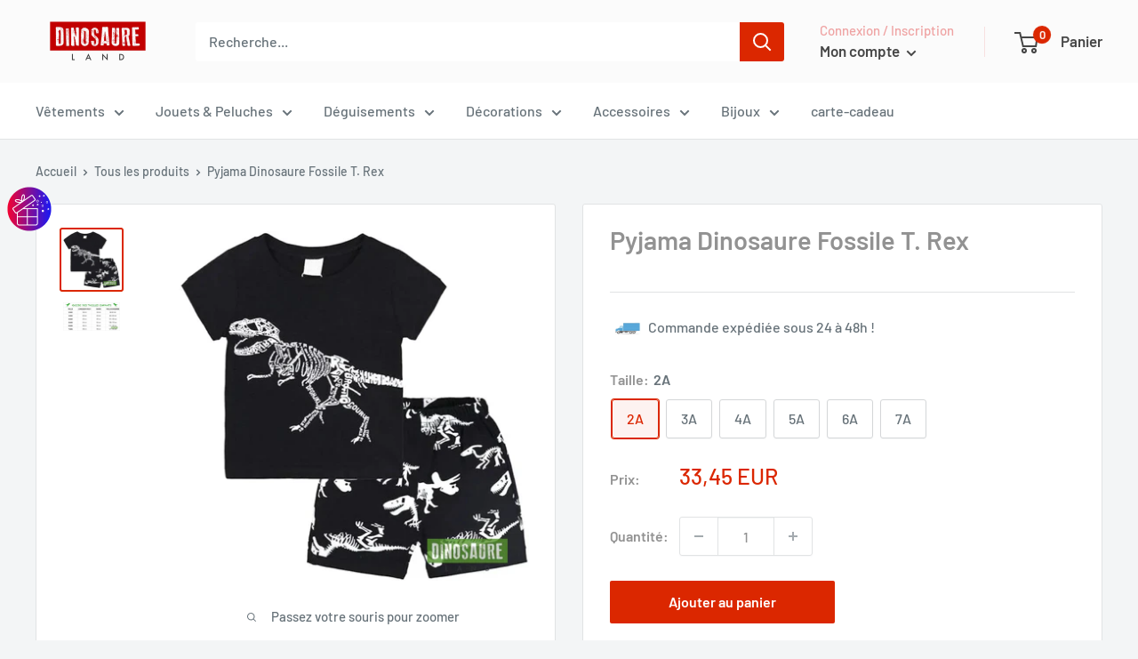

--- FILE ---
content_type: text/html; charset=utf-8
request_url: https://dinosaure-land.com/products/pyjama-dinosaure-fossile-t-rex
body_size: 36286
content:
<!doctype html>

<html class="no-js" lang="fr">
  <head>

    <!-- Google Tag Manager -->
<script>(function(w,d,s,l,i){w[l]=w[l]||[];w[l].push({'gtm.start':
new Date().getTime(),event:'gtm.js'});var f=d.getElementsByTagName(s)[0],
j=d.createElement(s),dl=l!='dataLayer'?'&l='+l:'';j.async=true;j.src=
'https://www.googletagmanager.com/gtm.js?id='+i+dl;f.parentNode.insertBefore(j,f);
})(window,document,'script','dataLayer','GTM-N8QQB97');</script>
<!-- End Google Tag Manager -->
    
    <link rel="canonical" href="https://dinosaure-land.com/products/pyjama-dinosaure-fossile-t-rex">
    <meta charset="utf-8">
    <meta name="viewport" content="width=device-width, initial-scale=1.0, height=device-height, minimum-scale=1.0, maximum-scale=1.0">
    <meta name="theme-color" content="#db2700"><title>Pyjama Dinosaure Fossile T. Rex
</title><meta name="description" content="Stylez-vous dans le Pyjama Dinosaure Fossile T. Rex ! Le Pyjama Dinosaure Fossile T. Rex est l&#39;œuvre d&#39;art contemporain rêvé par tout jeune paléontologue en herbe : à la fois contemporain et s&#39;inspirant de la préhistoire. Véritable fausse équipe Dino Jurassic, ce pyjama de qualité aux finitions soignées est garanti pour abolir les nuits barbantes et embrancer l’imagination des plus petits aventuriers. Son look saura ravir les plus intrépides tandis que sa coupe classique étudiée le rendra indolore pour les trop pressés. La légèreté de ses matières et son col rond associés aux manches courtes sont une invitation à aventurer loin des regards dérangeant. Et comme si ce n’était pas suffisant, son impression digitale haut de gamme donnera vie au plus petit dinosaures alors qu’il se trouve le plus bien dans son lit ! Conseils d&#39;entretien: lavage en machine à 40°C et repassage à basse temperature ."><link rel="shortcut icon" href="//dinosaure-land.com/cdn/shop/files/FAVICON_d4641880-d74d-472d-9888-76a84a7231e5_96x96.png?v=1613721386" type="image/png"><link rel="preload" as="style" href="//dinosaure-land.com/cdn/shop/t/11/assets/theme.css?v=120365263344752297461658148340">
    <link rel="preload" as="script" href="//dinosaure-land.com/cdn/shop/t/11/assets/theme.js?v=126346436303257050861658148340">
    <link rel="preconnect" href="https://cdn.shopify.com">
    <link rel="preconnect" href="https://fonts.shopifycdn.com">
    <link rel="dns-prefetch" href="https://productreviews.shopifycdn.com">
    <link rel="dns-prefetch" href="https://ajax.googleapis.com">
    <link rel="dns-prefetch" href="https://maps.googleapis.com">
    <link rel="dns-prefetch" href="https://maps.gstatic.com">

    <meta property="og:type" content="product">
  <meta property="og:title" content="Pyjama Dinosaure Fossile T. Rex"><meta property="og:image" content="http://dinosaure-land.com/cdn/shop/files/pyjama-dinosaure-fossile-t-rex-2a-pyjama-dinosaure.webp?v=1712233853">
    <meta property="og:image:secure_url" content="https://dinosaure-land.com/cdn/shop/files/pyjama-dinosaure-fossile-t-rex-2a-pyjama-dinosaure.webp?v=1712233853">
    <meta property="og:image:width" content="800">
    <meta property="og:image:height" content="800"><meta property="product:price:amount" content="33,45">
  <meta property="product:price:currency" content="EUR"><meta property="og:description" content="Stylez-vous dans le Pyjama Dinosaure Fossile T. Rex ! Le Pyjama Dinosaure Fossile T. Rex est l&#39;œuvre d&#39;art contemporain rêvé par tout jeune paléontologue en herbe : à la fois contemporain et s&#39;inspirant de la préhistoire. Véritable fausse équipe Dino Jurassic, ce pyjama de qualité aux finitions soignées est garanti pour abolir les nuits barbantes et embrancer l’imagination des plus petits aventuriers. Son look saura ravir les plus intrépides tandis que sa coupe classique étudiée le rendra indolore pour les trop pressés. La légèreté de ses matières et son col rond associés aux manches courtes sont une invitation à aventurer loin des regards dérangeant. Et comme si ce n’était pas suffisant, son impression digitale haut de gamme donnera vie au plus petit dinosaures alors qu’il se trouve le plus bien dans son lit ! Conseils d&#39;entretien: lavage en machine à 40°C et repassage à basse temperature ."><meta property="og:url" content="https://dinosaure-land.com/products/pyjama-dinosaure-fossile-t-rex">
<meta property="og:site_name" content="dinosaure land"><meta name="twitter:card" content="summary"><meta name="twitter:title" content="Pyjama Dinosaure Fossile T. Rex">
  <meta name="twitter:description" content="Stylez-vous dans le Pyjama Dinosaure Fossile T. Rex ! Le Pyjama Dinosaure Fossile T. Rex est l&#39;œuvre d&#39;art contemporain rêvé par tout jeune paléontologue en herbe : à la fois contemporain et s&#39;inspirant de la préhistoire. Véritable fausse équipe Dinosaure Land, ce pyjama de qualité aux finitions soignées est garanti pour abolir les nuits barbantes et embrancer l’imagination des plus petits aventuriers. Son look saura ravir les plus intrépides tandis que sa coupe classique étudiée le rendra indolore pour les trop pressés. La légèreté de ses matières et son col rond associés aux manches courtes sont une invitation à aventurer loin des regards dérangeant. Et comme si ce n’était pas suffisant, son impression digitale haut de gamme donnera vie au plus petit dinosaures alors qu’il se trouve le plus bien dans son lit ! Conseils d&#39;entretien: lavage en machine à">
  <meta name="twitter:image" content="https://dinosaure-land.com/cdn/shop/files/pyjama-dinosaure-fossile-t-rex-2a-pyjama-dinosaure_600x600_crop_center.webp?v=1712233853">
    <link rel="preload" href="//dinosaure-land.com/cdn/fonts/barlow/barlow_n6.329f582a81f63f125e63c20a5a80ae9477df68e1.woff2" as="font" type="font/woff2" crossorigin><link rel="preload" href="//dinosaure-land.com/cdn/fonts/barlow/barlow_n5.a193a1990790eba0cc5cca569d23799830e90f07.woff2" as="font" type="font/woff2" crossorigin><style>
  @font-face {
  font-family: Barlow;
  font-weight: 600;
  font-style: normal;
  font-display: swap;
  src: url("//dinosaure-land.com/cdn/fonts/barlow/barlow_n6.329f582a81f63f125e63c20a5a80ae9477df68e1.woff2") format("woff2"),
       url("//dinosaure-land.com/cdn/fonts/barlow/barlow_n6.0163402e36247bcb8b02716880d0b39568412e9e.woff") format("woff");
}

  @font-face {
  font-family: Barlow;
  font-weight: 500;
  font-style: normal;
  font-display: swap;
  src: url("//dinosaure-land.com/cdn/fonts/barlow/barlow_n5.a193a1990790eba0cc5cca569d23799830e90f07.woff2") format("woff2"),
       url("//dinosaure-land.com/cdn/fonts/barlow/barlow_n5.ae31c82169b1dc0715609b8cc6a610b917808358.woff") format("woff");
}

@font-face {
  font-family: Barlow;
  font-weight: 600;
  font-style: normal;
  font-display: swap;
  src: url("//dinosaure-land.com/cdn/fonts/barlow/barlow_n6.329f582a81f63f125e63c20a5a80ae9477df68e1.woff2") format("woff2"),
       url("//dinosaure-land.com/cdn/fonts/barlow/barlow_n6.0163402e36247bcb8b02716880d0b39568412e9e.woff") format("woff");
}

@font-face {
  font-family: Barlow;
  font-weight: 600;
  font-style: italic;
  font-display: swap;
  src: url("//dinosaure-land.com/cdn/fonts/barlow/barlow_i6.5a22bd20fb27bad4d7674cc6e666fb9c77d813bb.woff2") format("woff2"),
       url("//dinosaure-land.com/cdn/fonts/barlow/barlow_i6.1c8787fcb59f3add01a87f21b38c7ef797e3b3a1.woff") format("woff");
}


  @font-face {
  font-family: Barlow;
  font-weight: 700;
  font-style: normal;
  font-display: swap;
  src: url("//dinosaure-land.com/cdn/fonts/barlow/barlow_n7.691d1d11f150e857dcbc1c10ef03d825bc378d81.woff2") format("woff2"),
       url("//dinosaure-land.com/cdn/fonts/barlow/barlow_n7.4fdbb1cb7da0e2c2f88492243ffa2b4f91924840.woff") format("woff");
}

  @font-face {
  font-family: Barlow;
  font-weight: 500;
  font-style: italic;
  font-display: swap;
  src: url("//dinosaure-land.com/cdn/fonts/barlow/barlow_i5.714d58286997b65cd479af615cfa9bb0a117a573.woff2") format("woff2"),
       url("//dinosaure-land.com/cdn/fonts/barlow/barlow_i5.0120f77e6447d3b5df4bbec8ad8c2d029d87fb21.woff") format("woff");
}

  @font-face {
  font-family: Barlow;
  font-weight: 700;
  font-style: italic;
  font-display: swap;
  src: url("//dinosaure-land.com/cdn/fonts/barlow/barlow_i7.50e19d6cc2ba5146fa437a5a7443c76d5d730103.woff2") format("woff2"),
       url("//dinosaure-land.com/cdn/fonts/barlow/barlow_i7.47e9f98f1b094d912e6fd631cc3fe93d9f40964f.woff") format("woff");
}


  :root {
    --default-text-font-size : 15px;
    --base-text-font-size    : 16px;
    --heading-font-family    : Barlow, sans-serif;
    --heading-font-weight    : 600;
    --heading-font-style     : normal;
    --text-font-family       : Barlow, sans-serif;
    --text-font-weight       : 500;
    --text-font-style        : normal;
    --text-font-bolder-weight: 600;
    --text-link-decoration   : underline;

    --text-color               : #677279;
    --text-color-rgb           : 103, 114, 121;
    --heading-color            : #929292;
    --border-color             : #e1e3e4;
    --border-color-rgb         : 225, 227, 228;
    --form-border-color        : #d4d6d8;
    --accent-color             : #db2700;
    --accent-color-rgb         : 219, 39, 0;
    --link-color               : #db2700;
    --link-color-hover         : #8e1900;
    --background               : #f3f5f6;
    --secondary-background     : #ffffff;
    --secondary-background-rgb : 255, 255, 255;
    --accent-background        : rgba(219, 39, 0, 0.08);

    --input-background: #ffffff;

    --error-color       : #ff0000;
    --error-background  : rgba(255, 0, 0, 0.07);
    --success-color     : #00aa00;
    --success-background: rgba(0, 170, 0, 0.11);

    --primary-button-background      : #db2700;
    --primary-button-background-rgb  : 219, 39, 0;
    --primary-button-text-color      : #ffffff;
    --secondary-button-background    : #bf0100;
    --secondary-button-background-rgb: 191, 1, 0;
    --secondary-button-text-color    : #ffffff;

    --header-background      : #fbfbfb;
    --header-text-color      : #464646;
    --header-light-text-color: #efa3a3;
    --header-border-color    : rgba(239, 163, 163, 0.3);
    --header-accent-color    : #db2700;

    --footer-background-color:    #f3f5f6;
    --footer-heading-text-color:  #bf0100;
    --footer-body-text-color:     #677279;
    --footer-body-text-color-rgb: 103, 114, 121;
    --footer-accent-color:        #db2700;
    --footer-accent-color-rgb:    219, 39, 0;
    --footer-border:              1px solid var(--border-color);
    
    --flickity-arrow-color: #abb1b4;--product-on-sale-accent           : #ee0000;
    --product-on-sale-accent-rgb       : 238, 0, 0;
    --product-on-sale-color            : #ffffff;
    --product-in-stock-color           : #008a00;
    --product-low-stock-color          : #ee0000;
    --product-sold-out-color           : #8a9297;
    --product-custom-label-1-background: #008a00;
    --product-custom-label-1-color     : #ffffff;
    --product-custom-label-2-background: #00a500;
    --product-custom-label-2-color     : #ffffff;
    --product-review-star-color        : #ffbd00;

    --mobile-container-gutter : 20px;
    --desktop-container-gutter: 40px;

    /* Shopify related variables */
    --payment-terms-background-color: #f3f5f6;
  }
</style>

<script>
  // IE11 does not have support for CSS variables, so we have to polyfill them
  if (!(((window || {}).CSS || {}).supports && window.CSS.supports('(--a: 0)'))) {
    const script = document.createElement('script');
    script.type = 'text/javascript';
    script.src = 'https://cdn.jsdelivr.net/npm/css-vars-ponyfill@2';
    script.onload = function() {
      cssVars({});
    };

    document.getElementsByTagName('head')[0].appendChild(script);
  }
</script>

    
    

    <script>window.performance && window.performance.mark && window.performance.mark('shopify.content_for_header.start');</script><meta id="shopify-digital-wallet" name="shopify-digital-wallet" content="/51716423864/digital_wallets/dialog">
<meta name="shopify-checkout-api-token" content="c1fd13a662039e4487547dc2d13b24d8">
<meta id="in-context-paypal-metadata" data-shop-id="51716423864" data-venmo-supported="false" data-environment="production" data-locale="fr_FR" data-paypal-v4="true" data-currency="EUR">
<link rel="alternate" type="application/json+oembed" href="https://dinosaure-land.com/products/pyjama-dinosaure-fossile-t-rex.oembed">
<script async="async" src="/checkouts/internal/preloads.js?locale=fr-FR"></script>
<link rel="preconnect" href="https://shop.app" crossorigin="anonymous">
<script async="async" src="https://shop.app/checkouts/internal/preloads.js?locale=fr-FR&shop_id=51716423864" crossorigin="anonymous"></script>
<script id="apple-pay-shop-capabilities" type="application/json">{"shopId":51716423864,"countryCode":"FR","currencyCode":"EUR","merchantCapabilities":["supports3DS"],"merchantId":"gid:\/\/shopify\/Shop\/51716423864","merchantName":"dinosaure land","requiredBillingContactFields":["postalAddress","email","phone"],"requiredShippingContactFields":["postalAddress","email","phone"],"shippingType":"shipping","supportedNetworks":["visa","masterCard","amex","maestro"],"total":{"type":"pending","label":"dinosaure land","amount":"1.00"},"shopifyPaymentsEnabled":true,"supportsSubscriptions":true}</script>
<script id="shopify-features" type="application/json">{"accessToken":"c1fd13a662039e4487547dc2d13b24d8","betas":["rich-media-storefront-analytics"],"domain":"dinosaure-land.com","predictiveSearch":true,"shopId":51716423864,"locale":"fr"}</script>
<script>var Shopify = Shopify || {};
Shopify.shop = "dinosaure-land.myshopify.com";
Shopify.locale = "fr";
Shopify.currency = {"active":"EUR","rate":"1.0"};
Shopify.country = "FR";
Shopify.theme = {"name":"DinosaureLand Thème Edit SEO 🦖","id":131263070392,"schema_name":"Warehouse","schema_version":"2.7.2","theme_store_id":null,"role":"main"};
Shopify.theme.handle = "null";
Shopify.theme.style = {"id":null,"handle":null};
Shopify.cdnHost = "dinosaure-land.com/cdn";
Shopify.routes = Shopify.routes || {};
Shopify.routes.root = "/";</script>
<script type="module">!function(o){(o.Shopify=o.Shopify||{}).modules=!0}(window);</script>
<script>!function(o){function n(){var o=[];function n(){o.push(Array.prototype.slice.apply(arguments))}return n.q=o,n}var t=o.Shopify=o.Shopify||{};t.loadFeatures=n(),t.autoloadFeatures=n()}(window);</script>
<script>
  window.ShopifyPay = window.ShopifyPay || {};
  window.ShopifyPay.apiHost = "shop.app\/pay";
  window.ShopifyPay.redirectState = null;
</script>
<script id="shop-js-analytics" type="application/json">{"pageType":"product"}</script>
<script defer="defer" async type="module" src="//dinosaure-land.com/cdn/shopifycloud/shop-js/modules/v2/client.init-shop-cart-sync_BcDpqI9l.fr.esm.js"></script>
<script defer="defer" async type="module" src="//dinosaure-land.com/cdn/shopifycloud/shop-js/modules/v2/chunk.common_a1Rf5Dlz.esm.js"></script>
<script defer="defer" async type="module" src="//dinosaure-land.com/cdn/shopifycloud/shop-js/modules/v2/chunk.modal_Djra7sW9.esm.js"></script>
<script type="module">
  await import("//dinosaure-land.com/cdn/shopifycloud/shop-js/modules/v2/client.init-shop-cart-sync_BcDpqI9l.fr.esm.js");
await import("//dinosaure-land.com/cdn/shopifycloud/shop-js/modules/v2/chunk.common_a1Rf5Dlz.esm.js");
await import("//dinosaure-land.com/cdn/shopifycloud/shop-js/modules/v2/chunk.modal_Djra7sW9.esm.js");

  window.Shopify.SignInWithShop?.initShopCartSync?.({"fedCMEnabled":true,"windoidEnabled":true});

</script>
<script>
  window.Shopify = window.Shopify || {};
  if (!window.Shopify.featureAssets) window.Shopify.featureAssets = {};
  window.Shopify.featureAssets['shop-js'] = {"shop-cart-sync":["modules/v2/client.shop-cart-sync_BLrx53Hf.fr.esm.js","modules/v2/chunk.common_a1Rf5Dlz.esm.js","modules/v2/chunk.modal_Djra7sW9.esm.js"],"init-fed-cm":["modules/v2/client.init-fed-cm_C8SUwJ8U.fr.esm.js","modules/v2/chunk.common_a1Rf5Dlz.esm.js","modules/v2/chunk.modal_Djra7sW9.esm.js"],"shop-cash-offers":["modules/v2/client.shop-cash-offers_BBp_MjBM.fr.esm.js","modules/v2/chunk.common_a1Rf5Dlz.esm.js","modules/v2/chunk.modal_Djra7sW9.esm.js"],"shop-login-button":["modules/v2/client.shop-login-button_Dw6kG_iO.fr.esm.js","modules/v2/chunk.common_a1Rf5Dlz.esm.js","modules/v2/chunk.modal_Djra7sW9.esm.js"],"pay-button":["modules/v2/client.pay-button_BJDaAh68.fr.esm.js","modules/v2/chunk.common_a1Rf5Dlz.esm.js","modules/v2/chunk.modal_Djra7sW9.esm.js"],"shop-button":["modules/v2/client.shop-button_DBWL94V3.fr.esm.js","modules/v2/chunk.common_a1Rf5Dlz.esm.js","modules/v2/chunk.modal_Djra7sW9.esm.js"],"avatar":["modules/v2/client.avatar_BTnouDA3.fr.esm.js"],"init-windoid":["modules/v2/client.init-windoid_77FSIiws.fr.esm.js","modules/v2/chunk.common_a1Rf5Dlz.esm.js","modules/v2/chunk.modal_Djra7sW9.esm.js"],"init-shop-for-new-customer-accounts":["modules/v2/client.init-shop-for-new-customer-accounts_QoC3RJm9.fr.esm.js","modules/v2/client.shop-login-button_Dw6kG_iO.fr.esm.js","modules/v2/chunk.common_a1Rf5Dlz.esm.js","modules/v2/chunk.modal_Djra7sW9.esm.js"],"init-shop-email-lookup-coordinator":["modules/v2/client.init-shop-email-lookup-coordinator_D4ioGzPw.fr.esm.js","modules/v2/chunk.common_a1Rf5Dlz.esm.js","modules/v2/chunk.modal_Djra7sW9.esm.js"],"init-shop-cart-sync":["modules/v2/client.init-shop-cart-sync_BcDpqI9l.fr.esm.js","modules/v2/chunk.common_a1Rf5Dlz.esm.js","modules/v2/chunk.modal_Djra7sW9.esm.js"],"shop-toast-manager":["modules/v2/client.shop-toast-manager_B-eIbpHW.fr.esm.js","modules/v2/chunk.common_a1Rf5Dlz.esm.js","modules/v2/chunk.modal_Djra7sW9.esm.js"],"init-customer-accounts":["modules/v2/client.init-customer-accounts_BcBSUbIK.fr.esm.js","modules/v2/client.shop-login-button_Dw6kG_iO.fr.esm.js","modules/v2/chunk.common_a1Rf5Dlz.esm.js","modules/v2/chunk.modal_Djra7sW9.esm.js"],"init-customer-accounts-sign-up":["modules/v2/client.init-customer-accounts-sign-up_DvG__VHD.fr.esm.js","modules/v2/client.shop-login-button_Dw6kG_iO.fr.esm.js","modules/v2/chunk.common_a1Rf5Dlz.esm.js","modules/v2/chunk.modal_Djra7sW9.esm.js"],"shop-follow-button":["modules/v2/client.shop-follow-button_Dnx6fDH9.fr.esm.js","modules/v2/chunk.common_a1Rf5Dlz.esm.js","modules/v2/chunk.modal_Djra7sW9.esm.js"],"checkout-modal":["modules/v2/client.checkout-modal_BDH3MUqJ.fr.esm.js","modules/v2/chunk.common_a1Rf5Dlz.esm.js","modules/v2/chunk.modal_Djra7sW9.esm.js"],"shop-login":["modules/v2/client.shop-login_CV9Paj8R.fr.esm.js","modules/v2/chunk.common_a1Rf5Dlz.esm.js","modules/v2/chunk.modal_Djra7sW9.esm.js"],"lead-capture":["modules/v2/client.lead-capture_DGQOTB4e.fr.esm.js","modules/v2/chunk.common_a1Rf5Dlz.esm.js","modules/v2/chunk.modal_Djra7sW9.esm.js"],"payment-terms":["modules/v2/client.payment-terms_BQYK7nq4.fr.esm.js","modules/v2/chunk.common_a1Rf5Dlz.esm.js","modules/v2/chunk.modal_Djra7sW9.esm.js"]};
</script>
<script>(function() {
  var isLoaded = false;
  function asyncLoad() {
    if (isLoaded) return;
    isLoaded = true;
    var urls = ["\/\/cdn.shopify.com\/proxy\/2d9babdbf63e0c6884342fc3c2c83d98d7106e62275122738af800f3368a6660\/api.goaffpro.com\/loader.js?shop=dinosaure-land.myshopify.com\u0026sp-cache-control=cHVibGljLCBtYXgtYWdlPTkwMA"];
    for (var i = 0; i < urls.length; i++) {
      var s = document.createElement('script');
      s.type = 'text/javascript';
      s.async = true;
      s.src = urls[i];
      var x = document.getElementsByTagName('script')[0];
      x.parentNode.insertBefore(s, x);
    }
  };
  if(window.attachEvent) {
    window.attachEvent('onload', asyncLoad);
  } else {
    window.addEventListener('load', asyncLoad, false);
  }
})();</script>
<script id="__st">var __st={"a":51716423864,"offset":3600,"reqid":"86440524-d51b-46fc-89e6-44fed65f4f15-1769166904","pageurl":"dinosaure-land.com\/products\/pyjama-dinosaure-fossile-t-rex","u":"f669dc87083f","p":"product","rtyp":"product","rid":8365528449364};</script>
<script>window.ShopifyPaypalV4VisibilityTracking = true;</script>
<script id="captcha-bootstrap">!function(){'use strict';const t='contact',e='account',n='new_comment',o=[[t,t],['blogs',n],['comments',n],[t,'customer']],c=[[e,'customer_login'],[e,'guest_login'],[e,'recover_customer_password'],[e,'create_customer']],r=t=>t.map((([t,e])=>`form[action*='/${t}']:not([data-nocaptcha='true']) input[name='form_type'][value='${e}']`)).join(','),a=t=>()=>t?[...document.querySelectorAll(t)].map((t=>t.form)):[];function s(){const t=[...o],e=r(t);return a(e)}const i='password',u='form_key',d=['recaptcha-v3-token','g-recaptcha-response','h-captcha-response',i],f=()=>{try{return window.sessionStorage}catch{return}},m='__shopify_v',_=t=>t.elements[u];function p(t,e,n=!1){try{const o=window.sessionStorage,c=JSON.parse(o.getItem(e)),{data:r}=function(t){const{data:e,action:n}=t;return t[m]||n?{data:e,action:n}:{data:t,action:n}}(c);for(const[e,n]of Object.entries(r))t.elements[e]&&(t.elements[e].value=n);n&&o.removeItem(e)}catch(o){console.error('form repopulation failed',{error:o})}}const l='form_type',E='cptcha';function T(t){t.dataset[E]=!0}const w=window,h=w.document,L='Shopify',v='ce_forms',y='captcha';let A=!1;((t,e)=>{const n=(g='f06e6c50-85a8-45c8-87d0-21a2b65856fe',I='https://cdn.shopify.com/shopifycloud/storefront-forms-hcaptcha/ce_storefront_forms_captcha_hcaptcha.v1.5.2.iife.js',D={infoText:'Protégé par hCaptcha',privacyText:'Confidentialité',termsText:'Conditions'},(t,e,n)=>{const o=w[L][v],c=o.bindForm;if(c)return c(t,g,e,D).then(n);var r;o.q.push([[t,g,e,D],n]),r=I,A||(h.body.append(Object.assign(h.createElement('script'),{id:'captcha-provider',async:!0,src:r})),A=!0)});var g,I,D;w[L]=w[L]||{},w[L][v]=w[L][v]||{},w[L][v].q=[],w[L][y]=w[L][y]||{},w[L][y].protect=function(t,e){n(t,void 0,e),T(t)},Object.freeze(w[L][y]),function(t,e,n,w,h,L){const[v,y,A,g]=function(t,e,n){const i=e?o:[],u=t?c:[],d=[...i,...u],f=r(d),m=r(i),_=r(d.filter((([t,e])=>n.includes(e))));return[a(f),a(m),a(_),s()]}(w,h,L),I=t=>{const e=t.target;return e instanceof HTMLFormElement?e:e&&e.form},D=t=>v().includes(t);t.addEventListener('submit',(t=>{const e=I(t);if(!e)return;const n=D(e)&&!e.dataset.hcaptchaBound&&!e.dataset.recaptchaBound,o=_(e),c=g().includes(e)&&(!o||!o.value);(n||c)&&t.preventDefault(),c&&!n&&(function(t){try{if(!f())return;!function(t){const e=f();if(!e)return;const n=_(t);if(!n)return;const o=n.value;o&&e.removeItem(o)}(t);const e=Array.from(Array(32),(()=>Math.random().toString(36)[2])).join('');!function(t,e){_(t)||t.append(Object.assign(document.createElement('input'),{type:'hidden',name:u})),t.elements[u].value=e}(t,e),function(t,e){const n=f();if(!n)return;const o=[...t.querySelectorAll(`input[type='${i}']`)].map((({name:t})=>t)),c=[...d,...o],r={};for(const[a,s]of new FormData(t).entries())c.includes(a)||(r[a]=s);n.setItem(e,JSON.stringify({[m]:1,action:t.action,data:r}))}(t,e)}catch(e){console.error('failed to persist form',e)}}(e),e.submit())}));const S=(t,e)=>{t&&!t.dataset[E]&&(n(t,e.some((e=>e===t))),T(t))};for(const o of['focusin','change'])t.addEventListener(o,(t=>{const e=I(t);D(e)&&S(e,y())}));const B=e.get('form_key'),M=e.get(l),P=B&&M;t.addEventListener('DOMContentLoaded',(()=>{const t=y();if(P)for(const e of t)e.elements[l].value===M&&p(e,B);[...new Set([...A(),...v().filter((t=>'true'===t.dataset.shopifyCaptcha))])].forEach((e=>S(e,t)))}))}(h,new URLSearchParams(w.location.search),n,t,e,['guest_login'])})(!0,!0)}();</script>
<script integrity="sha256-4kQ18oKyAcykRKYeNunJcIwy7WH5gtpwJnB7kiuLZ1E=" data-source-attribution="shopify.loadfeatures" defer="defer" src="//dinosaure-land.com/cdn/shopifycloud/storefront/assets/storefront/load_feature-a0a9edcb.js" crossorigin="anonymous"></script>
<script crossorigin="anonymous" defer="defer" src="//dinosaure-land.com/cdn/shopifycloud/storefront/assets/shopify_pay/storefront-65b4c6d7.js?v=20250812"></script>
<script data-source-attribution="shopify.dynamic_checkout.dynamic.init">var Shopify=Shopify||{};Shopify.PaymentButton=Shopify.PaymentButton||{isStorefrontPortableWallets:!0,init:function(){window.Shopify.PaymentButton.init=function(){};var t=document.createElement("script");t.src="https://dinosaure-land.com/cdn/shopifycloud/portable-wallets/latest/portable-wallets.fr.js",t.type="module",document.head.appendChild(t)}};
</script>
<script data-source-attribution="shopify.dynamic_checkout.buyer_consent">
  function portableWalletsHideBuyerConsent(e){var t=document.getElementById("shopify-buyer-consent"),n=document.getElementById("shopify-subscription-policy-button");t&&n&&(t.classList.add("hidden"),t.setAttribute("aria-hidden","true"),n.removeEventListener("click",e))}function portableWalletsShowBuyerConsent(e){var t=document.getElementById("shopify-buyer-consent"),n=document.getElementById("shopify-subscription-policy-button");t&&n&&(t.classList.remove("hidden"),t.removeAttribute("aria-hidden"),n.addEventListener("click",e))}window.Shopify?.PaymentButton&&(window.Shopify.PaymentButton.hideBuyerConsent=portableWalletsHideBuyerConsent,window.Shopify.PaymentButton.showBuyerConsent=portableWalletsShowBuyerConsent);
</script>
<script data-source-attribution="shopify.dynamic_checkout.cart.bootstrap">document.addEventListener("DOMContentLoaded",(function(){function t(){return document.querySelector("shopify-accelerated-checkout-cart, shopify-accelerated-checkout")}if(t())Shopify.PaymentButton.init();else{new MutationObserver((function(e,n){t()&&(Shopify.PaymentButton.init(),n.disconnect())})).observe(document.body,{childList:!0,subtree:!0})}}));
</script>
<link id="shopify-accelerated-checkout-styles" rel="stylesheet" media="screen" href="https://dinosaure-land.com/cdn/shopifycloud/portable-wallets/latest/accelerated-checkout-backwards-compat.css" crossorigin="anonymous">
<style id="shopify-accelerated-checkout-cart">
        #shopify-buyer-consent {
  margin-top: 1em;
  display: inline-block;
  width: 100%;
}

#shopify-buyer-consent.hidden {
  display: none;
}

#shopify-subscription-policy-button {
  background: none;
  border: none;
  padding: 0;
  text-decoration: underline;
  font-size: inherit;
  cursor: pointer;
}

#shopify-subscription-policy-button::before {
  box-shadow: none;
}

      </style>

<script>window.performance && window.performance.mark && window.performance.mark('shopify.content_for_header.end');</script>

    <link rel="stylesheet" href="//dinosaure-land.com/cdn/shop/t/11/assets/theme.css?v=120365263344752297461658148340">

    
  <script type="application/ld+json">
  {
    "@context": "https://schema.org",
    "@type": "Product",
    "productID": 8365528449364,
    "offers": [{
          "@type": "Offer",
          "name": "2A",
          "availability":"https://schema.org/InStock",
          "price": 33.45,
          "priceCurrency": "EUR",
          "priceValidUntil": "2026-02-02","sku": "25377889-0068-same-photo-24m-china",
          "url": "/products/pyjama-dinosaure-fossile-t-rex?variant=46501003854164"
        },
{
          "@type": "Offer",
          "name": "3A",
          "availability":"https://schema.org/InStock",
          "price": 33.45,
          "priceCurrency": "EUR",
          "priceValidUntil": "2026-02-02","sku": "25377889-0068-same-photo-3t-china",
          "url": "/products/pyjama-dinosaure-fossile-t-rex?variant=46501003886932"
        },
{
          "@type": "Offer",
          "name": "4A",
          "availability":"https://schema.org/InStock",
          "price": 33.45,
          "priceCurrency": "EUR",
          "priceValidUntil": "2026-02-02","sku": "25377889-0068-same-photo-4t-china",
          "url": "/products/pyjama-dinosaure-fossile-t-rex?variant=46501003919700"
        },
{
          "@type": "Offer",
          "name": "5A",
          "availability":"https://schema.org/InStock",
          "price": 33.45,
          "priceCurrency": "EUR",
          "priceValidUntil": "2026-02-02","sku": "25377889-0068-same-photo-5t-china",
          "url": "/products/pyjama-dinosaure-fossile-t-rex?variant=46501003952468"
        },
{
          "@type": "Offer",
          "name": "6A",
          "availability":"https://schema.org/InStock",
          "price": 33.45,
          "priceCurrency": "EUR",
          "priceValidUntil": "2026-02-02","sku": "25377889-0068-same-photo-6t-china",
          "url": "/products/pyjama-dinosaure-fossile-t-rex?variant=46501003985236"
        },
{
          "@type": "Offer",
          "name": "7A",
          "availability":"https://schema.org/InStock",
          "price": 33.45,
          "priceCurrency": "EUR",
          "priceValidUntil": "2026-02-02","sku": "25377889-0068-same-photo-7t-china",
          "url": "/products/pyjama-dinosaure-fossile-t-rex?variant=46501004018004"
        }
],"brand": {
      "@type": "Brand",
      "name": "DinosaureLand"
    },
    "name": "Pyjama Dinosaure Fossile T. Rex",
    "description": "Stylez-vous dans le Pyjama Dinosaure Fossile T. Rex !\nLe Pyjama Dinosaure Fossile T. Rex est l'œuvre d'art contemporain rêvé par tout jeune paléontologue en herbe : à la fois contemporain et s'inspirant de la préhistoire. Véritable fausse équipe Dinosaure Land, ce pyjama de qualité aux finitions soignées est garanti pour abolir les nuits barbantes et embrancer l’imagination des plus petits aventuriers. Son look saura ravir les plus intrépides tandis que sa coupe classique étudiée le rendra indolore pour les trop pressés. La légèreté de ses matières et son col rond associés aux manches courtes sont une invitation à aventurer loin des regards dérangeant. Et comme si ce n’était pas suffisant, son impression digitale haut de gamme donnera vie au plus petit dinosaures alors qu’il se trouve le plus bien dans son lit ! Conseils d'entretien: lavage en machine à 40°C et repassage à basse temperature .",
    "category": "Pyjama Dinosaure",
    "url": "/products/pyjama-dinosaure-fossile-t-rex",
    "sku": "25377889-0068-same-photo-24m-china",
    "image": {
      "@type": "ImageObject",
      "url": "https://dinosaure-land.com/cdn/shop/files/pyjama-dinosaure-fossile-t-rex-2a-pyjama-dinosaure.webp?v=1712233853&width=1024",
      "image": "https://dinosaure-land.com/cdn/shop/files/pyjama-dinosaure-fossile-t-rex-2a-pyjama-dinosaure.webp?v=1712233853&width=1024",
      "name": "Pyjama Dinosaure Fossile T. Rex",
      "width": "1024",
      "height": "1024"
    }
  }
  </script>



  <script type="application/ld+json">
  {
    "@context": "https://schema.org",
    "@type": "BreadcrumbList",
  "itemListElement": [{
      "@type": "ListItem",
      "position": 1,
      "name": "Translation missing: fr.general.breacrumb.home",
      "item": "https://dinosaure-land.com"
    },{
          "@type": "ListItem",
          "position": 2,
          "name": "Pyjama Dinosaure Fossile T. Rex",
          "item": "https://dinosaure-land.com/products/pyjama-dinosaure-fossile-t-rex"
        }]
  }
  </script>



    <script>
      // This allows to expose several variables to the global scope, to be used in scripts
      window.theme = {
        pageType: "product",
        cartCount: 0,
        moneyFormat: "{{amount_with_comma_separator}} EUR",
        moneyWithCurrencyFormat: "{{amount_with_comma_separator}} EUR",
        currencyCodeEnabled: false,
        showDiscount: true,
        discountMode: "saving",
        searchMode: "product,article",
        searchUnavailableProducts: "last",
        cartType: "drawer"
      };

      window.routes = {
        rootUrl: "\/",
        rootUrlWithoutSlash: '',
        cartUrl: "\/cart",
        cartAddUrl: "\/cart\/add",
        cartChangeUrl: "\/cart\/change",
        searchUrl: "\/search",
        productRecommendationsUrl: "\/recommendations\/products"
      };

      window.languages = {
        productRegularPrice: "Prix normal",
        productSalePrice: "Prix réduit",
        collectionOnSaleLabel: "Economisez {{savings}}",
        productFormUnavailable: "Indisponible",
        productFormAddToCart: "Ajouter au panier",
        productFormSoldOut: "Rupture de stock",
        productAdded: "Le produit a été ajouté au panier",
        productAddedShort: "Ajouté !",
        shippingEstimatorNoResults: "Nous ne livrons pas à votre adresse.",
        shippingEstimatorOneResult: "Il y a une option de livraison disponible :",
        shippingEstimatorMultipleResults: "Il y a {{count}} options de livraison disponibles :",
        shippingEstimatorErrors: "Une erreur s\u0026#39;est produite :"
      };

      window.lazySizesConfig = {
        loadHidden: false,
        hFac: 0.8,
        expFactor: 3,
        customMedia: {
          '--phone': '(max-width: 640px)',
          '--tablet': '(min-width: 641px) and (max-width: 1023px)',
          '--lap': '(min-width: 1024px)'
        }
      };

      document.documentElement.className = document.documentElement.className.replace('no-js', 'js');
    </script><script src="//dinosaure-land.com/cdn/shop/t/11/assets/theme.js?v=126346436303257050861658148340" defer></script>
    <script src="//dinosaure-land.com/cdn/shop/t/11/assets/custom.js?v=102476495355921946141658148340" defer></script><script>
        (function () {
          window.onpageshow = function() {
            // We force re-freshing the cart content onpageshow, as most browsers will serve a cache copy when hitting the
            // back button, which cause staled data
            document.documentElement.dispatchEvent(new CustomEvent('cart:refresh', {
              bubbles: true,
              detail: {scrollToTop: false}
            }));
          };
        })();
      </script>
    
    
    
    
    
<!--Content in content_for_header -->
<!--LayoutHub-Embed--><link rel="stylesheet" type="text/css" href="data:text/css;base64," media="all"><!--/LayoutHub-Embed--><script>var loox_global_hash = '1694190605041';</script><style>.loox-reviews-default { max-width: 1200px; margin: 0 auto; }.loox-rating .loox-icon { color:#EBBF20; }</style>

<script>
    
    
    
    
    var gsf_conversion_data = {page_type : 'product', event : 'view_item', data : {product_data : [{variant_id : 46501003854164, product_id : 8365528449364, name : "Pyjama Dinosaure Fossile T. Rex", price : "33.45", currency : "EUR", sku : "25377889-0068-same-photo-24m-china", brand : "DinosaureLand", variant : "2A", category : "Pyjama Dinosaure"}], total_price : "33.45", shop_currency : "EUR"}};
    
</script>
  <!-- "snippets/judgeme_core.liquid" was not rendered, the associated app was uninstalled -->
<!-- BEGIN app block: shopify://apps/vitals/blocks/app-embed/aeb48102-2a5a-4f39-bdbd-d8d49f4e20b8 --><link rel="preconnect" href="https://appsolve.io/" /><link rel="preconnect" href="https://cdn-sf.vitals.app/" /><script data-ver="58" id="vtlsAebData" class="notranslate">window.vtlsLiquidData = window.vtlsLiquidData || {};window.vtlsLiquidData.buildId = 56448;

window.vtlsLiquidData.apiHosts = {
	...window.vtlsLiquidData.apiHosts,
	"1": "https://appsolve.io"
};
	window.vtlsLiquidData.moduleSettings = {"15":{"37":"color","38":"Payez en toute sécurité avec votre mode de paiement préféré","63":"2120bb","64":"mastercard,maestro,visa,american_express,apple_pay,stripe","65":"left","78":20,"79":20,"920":"{}"},"27":{"101":"caffd7","102":"803797","103":0,"104":true,"105":true,"106":5,"107":30,"119":"Tentez de gagner une réduction sur toute la boutique","120":"333333","121":"Vous avez une chance de gagner une grosse réduction. C'est parti ?","122":"505050","123":"TENTEZ VOTRE CHANCE","124":"ffffff","125":"Pas aujourd'hui","126":"818181","158":"J'ai lu et j'accepte la {{ privacy_policy }}","159":"","160":false,"256":false,"257":true,"260":2,"262":10,"263":"000000","300":"Saisissez votre adresse e-mail","301":"Règles","302":"Vous ne pouvez faire tourner la roue qu'une seule fois.","303":"Si vous gagnez, vous pouvez réclamer votre coupon !","304":"COPIER ET UTILISER LA RÉDUCTION","305":"FÉLICITATIONS, VOUS AVEZ GAGNÉ !","306":"Code de réduction pour","307":"Adresse e-mail non valide","308":"Vous devez accepter la politique de confidentialité","309":"Adresse e-mail déjà utilisée","310":"Politique de confidentialité","434":"{\"1\":{\"type\":\"coupon\",\"text\":\"20 % de r\\u00e9duction\",\"coupon\":\"20OFF\"},\"2\":{\"type\":\"losing\",\"text\":\"D\\u00e9sol\\u00e9 !\",\"coupon\":\"\"},\"3\":{\"type\":\"coupon\",\"text\":\"10 % de r\\u00e9duction\",\"coupon\":\"10OFF\"},\"4\":{\"type\":\"losing\",\"text\":\"Presque\",\"coupon\":\"\"},\"5\":{\"type\":\"coupon\",\"text\":\"20 % de r\\u00e9duction\",\"coupon\":\"20OFF\"},\"6\":{\"type\":\"losing\",\"text\":\"D\\u00e9sol\\u00e9 !\",\"coupon\":\"\"},\"7\":{\"type\":\"coupon\",\"text\":\"10 % de r\\u00e9duction\",\"coupon\":\"10OFF\"},\"8\":{\"type\":\"losing\",\"text\":\"Presque\",\"coupon\":\"\"},\"9\":{\"type\":\"coupon\",\"text\":\"20 % de r\\u00e9duction\",\"coupon\":\"20OFF\"},\"10\":{\"type\":\"losing\",\"text\":\"D\\u00e9sol\\u00e9 !\",\"coupon\":\"\"},\"11\":{\"type\":\"coupon\",\"text\":\"10 % de r\\u00e9duction\",\"coupon\":\"10OFF\"},\"12\":{\"type\":\"losing\",\"text\":\"Presque\",\"coupon\":\"\"}}","460":250,"554":10,"555":"Code de réduction disponible pour :","558":true,"560":false,"1023":false,"1024":"Envoyez-moi un email avec des nouveautés et des offres","1025":"Vous devez accepter les courriels marketing pour faire tourner la roue","1026":"Vous devez accepter la politique de confidentialité et les courriels marketing"},"48":{"469":true,"491":true,"588":true,"595":false,"603":"","605":"","606":"","781":true,"783":1,"876":0,"1076":true,"1105":0},"53":{"636":"4b8e15","637":"ffffff","638":0,"639":5,"640":"Vous économisez :","642":"En rupture de stock","643":"Cet article :","644":"Prix total :","645":true,"646":"Ajouter au panier","647":"pour","648":"avec","649":"sur","650":"chaque","651":"Acheter","652":"Sous-total","653":"Réduction","654":"Ancien prix","655":0,"656":0,"657":0,"658":0,"659":"ffffff","660":14,"661":"center","671":"000000","702":"Quantité","731":"et","733":0,"734":"912e94","735":"8e86ed","736":true,"737":true,"738":true,"739":"right","740":250,"741":"Gratuit","742":"Gratuit","743":"Réclamer le cadeau","744":"1,2,4,5","750":"Cadeau","762":"Réduction","763":false,"773":"Votre produit a été ajouté au panier.","786":"économiser","848":"ffffff","849":"f6f6f6","850":"4f4f4f","851":"Par objet:","895":"eceeef","1007":"Choisis autre","1010":"{}","1012":false,"1028":"D'autres clients ont adoré cette offre","1029":"Ajouter à la commande","1030":"Ajouté à la commande","1031":"Procéder au paiement","1032":1,"1033":"{}","1035":"Voir plus","1036":"Voir moins","1037":"{}","1077":"px","1083":"Procéder au paiement","1085":100,"1086":"cd1900","1091":10,"1092":1,"1093":"{}","1164":"Livraison gratuite","1188":"light","1190":"center","1191":"light","1192":"square"}};

window.vtlsLiquidData.shopThemeName = "Warehouse";window.vtlsLiquidData.settingTranslation = {"15":{"38":{"fr":"Payez en toute sécurité avec votre mode de paiement préféré"}},"27":{"119":{"fr":"Tentez de gagner une réduction sur toute la boutique"},"121":{"fr":"Vous avez une chance de gagner une grosse réduction. C'est parti ?"},"123":{"fr":"TENTEZ VOTRE CHANCE"},"125":{"fr":"Pas aujourd'hui"},"158":{"fr":"J'ai lu et j'accepte la {{ privacy_policy }}"},"300":{"fr":"Saisissez votre adresse e-mail"},"301":{"fr":"Règles"},"302":{"fr":"Vous ne pouvez faire tourner la roue qu'une seule fois."},"303":{"fr":"Si vous gagnez, vous pouvez réclamer votre coupon !"},"304":{"fr":"COPIER ET UTILISER LA RÉDUCTION"},"305":{"fr":"FÉLICITATIONS, VOUS AVEZ GAGNÉ !"},"306":{"fr":"Code de réduction pour"},"307":{"fr":"Adresse e-mail non valide"},"308":{"fr":"Vous devez accepter la politique de confidentialité"},"309":{"fr":"Adresse e-mail déjà utilisée"},"310":{"fr":"Politique de confidentialité"},"555":{"fr":"Code de réduction disponible pour :"},"434":{"fr":"{\"1\":{\"type\":\"coupon\",\"text\":\"20 % de r\\u00e9duction\",\"coupon\":\"20OFF\"},\"2\":{\"type\":\"losing\",\"text\":\"D\\u00e9sol\\u00e9 !\",\"coupon\":\"\"},\"3\":{\"type\":\"coupon\",\"text\":\"10 % de r\\u00e9duction\",\"coupon\":\"10OFF\"},\"4\":{\"type\":\"losing\",\"text\":\"Presque\",\"coupon\":\"\"},\"5\":{\"type\":\"coupon\",\"text\":\"20 % de r\\u00e9duction\",\"coupon\":\"20OFF\"},\"6\":{\"type\":\"losing\",\"text\":\"D\\u00e9sol\\u00e9 !\",\"coupon\":\"\"},\"7\":{\"type\":\"coupon\",\"text\":\"10 % de r\\u00e9duction\",\"coupon\":\"10OFF\"},\"8\":{\"type\":\"losing\",\"text\":\"Presque\",\"coupon\":\"\"},\"9\":{\"type\":\"coupon\",\"text\":\"20 % de r\\u00e9duction\",\"coupon\":\"20OFF\"},\"10\":{\"type\":\"losing\",\"text\":\"D\\u00e9sol\\u00e9 !\",\"coupon\":\"\"},\"11\":{\"type\":\"coupon\",\"text\":\"10 % de r\\u00e9duction\",\"coupon\":\"10OFF\"},\"12\":{\"type\":\"losing\",\"text\":\"Presque\",\"coupon\":\"\"}}"},"1024":{"fr":"Envoyez-moi un email avec des nouveautés et des offres"},"1025":{"fr":"Vous devez accepter les courriels marketing pour faire tourner la roue"},"1026":{"fr":"Vous devez accepter la politique de confidentialité et les courriels marketing"}},"53":{"640":{"fr":"Vous économisez :"},"642":{"fr":"En rupture de stock"},"643":{"fr":"Cet article :"},"644":{"fr":"Prix total :"},"646":{"fr":"Ajouter au panier"},"647":{"fr":"pour"},"648":{"fr":"avec"},"649":{"fr":"sur"},"650":{"fr":"chaque"},"651":{"fr":"Acheter"},"652":{"fr":"Sous-total"},"653":{"fr":"Réduction"},"654":{"fr":"Ancien prix"},"702":{"fr":"Quantité"},"731":{"fr":"et"},"741":{"fr":"Gratuit"},"742":{"fr":"Gratuit"},"743":{"fr":"Réclamer le cadeau"},"750":{"fr":"Cadeau"},"762":{"fr":"Réduction"},"773":{"fr":"Votre produit a été ajouté au panier."},"786":{"fr":"économiser"},"851":{"fr":"Par objet:"},"1007":{"fr":"Choisis autre"},"1028":{"fr":"D'autres clients ont adoré cette offre"},"1029":{"fr":"Ajouter à la commande"},"1030":{"fr":"Ajouté à la commande"},"1031":{"fr":"Procéder au paiement"},"1035":{"fr":"Voir plus"},"1036":{"fr":"Voir moins"},"1083":{"fr":"Procéder au paiement"},"1167":{"fr":"Indisponible"},"1164":{"fr":"Livraison gratuite"}}};window.vtlsLiquidData.ubOfferTypes={"5":true};window.vtlsLiquidData.usesFunctions=true;window.vtlsLiquidData.shopSettings={};window.vtlsLiquidData.shopSettings.cartType="drawer";window.vtlsLiquidData.spat="e13ed7c4d87f5a3f8a42e1ff0ed60a47";window.vtlsLiquidData.shopInfo={id:51716423864,domain:"dinosaure-land.com",shopifyDomain:"dinosaure-land.myshopify.com",primaryLocaleIsoCode: "fr",defaultCurrency:"EUR",enabledCurrencies:["EUR"],moneyFormat:"{{amount_with_comma_separator}} EUR",moneyWithCurrencyFormat:"{{amount_with_comma_separator}} EUR",appId:"1",appName:"Vitals",};window.vtlsLiquidData.acceptedScopes = {"1":[26,25,27,28,29,30,31,32,33,34,35,36,37,38,22,2,8,14,20,24,16,18,10,13,21,4,11,1,7,3,19,23,15,17,9,12]};window.vtlsLiquidData.product = {"id": 8365528449364,"available": true,"title": "Pyjama Dinosaure Fossile T. Rex","handle": "pyjama-dinosaure-fossile-t-rex","vendor": "DinosaureLand","type": "Pyjama Dinosaure","tags": ["Catégorie : Manches courtes","Motif : T-Rex","Motif : Tricératops","Taille : 2 ans","Taille : 3 ans","Taille : 4 ans","Taille : 5 ans ou plus"],"description": "1","featured_image":{"src": "//dinosaure-land.com/cdn/shop/files/pyjama-dinosaure-fossile-t-rex-2a-pyjama-dinosaure.webp?v=1712233853","aspect_ratio": "1.0"},"collectionIds": [290787328184],"variants": [{"id": 46501003854164,"title": "2A","option1": "2A","option2": null,"option3": null,"price": 3345,"compare_at_price": 0,"available": true,"image":{"src": "//dinosaure-land.com/cdn/shop/files/pyjama-dinosaure-fossile-t-rex-2a-pyjama-dinosaure.webp?v=1712233853","alt": "Pyjama Dinosaure Fossile T. Rex","aspect_ratio": 1.0},"featured_media_id":46381088506196,"is_preorderable":0},{"id": 46501003886932,"title": "3A","option1": "3A","option2": null,"option3": null,"price": 3345,"compare_at_price": 0,"available": true,"image":{"src": "//dinosaure-land.com/cdn/shop/files/pyjama-dinosaure-fossile-t-rex-2a-pyjama-dinosaure.webp?v=1712233853","alt": "Pyjama Dinosaure Fossile T. Rex","aspect_ratio": 1.0},"featured_media_id":46381088506196,"is_preorderable":0},{"id": 46501003919700,"title": "4A","option1": "4A","option2": null,"option3": null,"price": 3345,"compare_at_price": 0,"available": true,"image":{"src": "//dinosaure-land.com/cdn/shop/files/pyjama-dinosaure-fossile-t-rex-2a-pyjama-dinosaure.webp?v=1712233853","alt": "Pyjama Dinosaure Fossile T. Rex","aspect_ratio": 1.0},"featured_media_id":46381088506196,"is_preorderable":0},{"id": 46501003952468,"title": "5A","option1": "5A","option2": null,"option3": null,"price": 3345,"compare_at_price": 0,"available": true,"image":{"src": "//dinosaure-land.com/cdn/shop/files/pyjama-dinosaure-fossile-t-rex-2a-pyjama-dinosaure.webp?v=1712233853","alt": "Pyjama Dinosaure Fossile T. Rex","aspect_ratio": 1.0},"featured_media_id":46381088506196,"is_preorderable":0},{"id": 46501003985236,"title": "6A","option1": "6A","option2": null,"option3": null,"price": 3345,"compare_at_price": 0,"available": true,"image":{"src": "//dinosaure-land.com/cdn/shop/files/pyjama-dinosaure-fossile-t-rex-2a-pyjama-dinosaure.webp?v=1712233853","alt": "Pyjama Dinosaure Fossile T. Rex","aspect_ratio": 1.0},"featured_media_id":46381088506196,"is_preorderable":0},{"id": 46501004018004,"title": "7A","option1": "7A","option2": null,"option3": null,"price": 3345,"compare_at_price": 0,"available": true,"image":{"src": "//dinosaure-land.com/cdn/shop/files/pyjama-dinosaure-fossile-t-rex-2a-pyjama-dinosaure.webp?v=1712233853","alt": "Pyjama Dinosaure Fossile T. Rex","aspect_ratio": 1.0},"featured_media_id":46381088506196,"is_preorderable":0}],"options": [{"name": "Taille"}],"metafields": {"reviews": {}}};window.vtlsLiquidData.cacheKeys = [1707783005,1732664473,0,1732664473,1707783005,0,1712565975,1707783005 ];</script><script id="vtlsAebDynamicFunctions" class="notranslate">window.vtlsLiquidData = window.vtlsLiquidData || {};window.vtlsLiquidData.dynamicFunctions = ({$,vitalsGet,vitalsSet,VITALS_GET_$_DESCRIPTION,VITALS_GET_$_END_SECTION,VITALS_GET_$_ATC_FORM,VITALS_GET_$_ATC_BUTTON,submit_button,form_add_to_cart,cartItemVariantId,VITALS_EVENT_CART_UPDATED,VITALS_EVENT_DISCOUNTS_LOADED,VITALS_EVENT_RENDER_CAROUSEL_STARS,VITALS_EVENT_RENDER_COLLECTION_STARS,VITALS_EVENT_SMART_BAR_RENDERED,VITALS_EVENT_SMART_BAR_CLOSED,VITALS_EVENT_TABS_RENDERED,VITALS_EVENT_VARIANT_CHANGED,VITALS_EVENT_ATC_BUTTON_FOUND,VITALS_IS_MOBILE,VITALS_PAGE_TYPE,VITALS_APPEND_CSS,VITALS_HOOK__CAN_EXECUTE_CHECKOUT,VITALS_HOOK__GET_CUSTOM_CHECKOUT_URL_PARAMETERS,VITALS_HOOK__GET_CUSTOM_VARIANT_SELECTOR,VITALS_HOOK__GET_IMAGES_DEFAULT_SIZE,VITALS_HOOK__ON_CLICK_CHECKOUT_BUTTON,VITALS_HOOK__DONT_ACCELERATE_CHECKOUT,VITALS_HOOK__ON_ATC_STAY_ON_THE_SAME_PAGE,VITALS_HOOK__CAN_EXECUTE_ATC,VITALS_FLAG__IGNORE_VARIANT_ID_FROM_URL,VITALS_FLAG__UPDATE_ATC_BUTTON_REFERENCE,VITALS_FLAG__UPDATE_CART_ON_CHECKOUT,VITALS_FLAG__USE_CAPTURE_FOR_ATC_BUTTON,VITALS_FLAG__USE_FIRST_ATC_SPAN_FOR_PRE_ORDER,VITALS_FLAG__USE_HTML_FOR_STICKY_ATC_BUTTON,VITALS_FLAG__STOP_EXECUTION,VITALS_FLAG__USE_CUSTOM_COLLECTION_FILTER_DROPDOWN,VITALS_FLAG__PRE_ORDER_START_WITH_OBSERVER,VITALS_FLAG__PRE_ORDER_OBSERVER_DELAY,VITALS_FLAG__ON_CHECKOUT_CLICK_USE_CAPTURE_EVENT,handle,}) => {return {"147": {"location":"description","locator":"after"},};};</script><script id="vtlsAebDocumentInjectors" class="notranslate">window.vtlsLiquidData = window.vtlsLiquidData || {};window.vtlsLiquidData.documentInjectors = ({$,vitalsGet,vitalsSet,VITALS_IS_MOBILE,VITALS_APPEND_CSS}) => {const documentInjectors = {};documentInjectors["1"]={};documentInjectors["1"]["d"]=[];documentInjectors["1"]["d"]["0"]={};documentInjectors["1"]["d"]["0"]["a"]=null;documentInjectors["1"]["d"]["0"]["s"]=".product-info__description";documentInjectors["1"]["d"]["1"]={};documentInjectors["1"]["d"]["1"]["a"]=null;documentInjectors["1"]["d"]["1"]["s"]=".product-block-list__item--description";documentInjectors["2"]={};documentInjectors["2"]["d"]=[];documentInjectors["2"]["d"]["0"]={};documentInjectors["2"]["d"]["0"]["a"]={"l":"after"};documentInjectors["2"]["d"]["0"]["s"]=".product-info";documentInjectors["2"]["d"]["1"]={};documentInjectors["2"]["d"]["1"]["a"]={"l":"before"};documentInjectors["2"]["d"]["1"]["s"]="div#shopify-section-footer";documentInjectors["3"]={};documentInjectors["3"]["d"]=[];documentInjectors["3"]["d"]["0"]={};documentInjectors["3"]["d"]["0"]["a"]={"lft":".cart-form__totals \u003e.h-stack.gap-4:first-child \u003e span:first-child","rght":".cart-form__totals \u003e.h-stack.gap-4:first-child \u003e span:last-child"};documentInjectors["3"]["d"]["0"]["s"]=".cart-form__totals \u003e.h-stack.gap-4:first-child \u003e span:first-child";documentInjectors["3"]["d"]["0"]["js"]=function(left_subtotal, right_subtotal, cart_html) { var vitalsDiscountsDiv = ".vitals-discounts";
if ($(vitalsDiscountsDiv).length === 0) {
$('.cart-form__totals >.h-stack.gap-4:first-child > span:last-child').html(right_subtotal);$('.cart-form__totals >.h-stack.gap-4:first-child > span:first-child').html(left_subtotal);
}

};documentInjectors["3"]["d"]["1"]={};documentInjectors["3"]["d"]["1"]["a"]={"js":"$('.cart-recap__price-line').html(cart_html); $('.cart-recap__amount-saved').hide();"};documentInjectors["3"]["d"]["1"]["s"]=".cart-recap__price-line";documentInjectors["3"]["d"]["1"]["js"]=function(left_subtotal, right_subtotal, cart_html) { var vitalsDiscountsDiv = ".vitals-discounts";
if ($(vitalsDiscountsDiv).length === 0) {
$('.cart-recap__price-line').html(cart_html); $('.cart-recap__amount-saved').hide();
}

};documentInjectors["12"]={};documentInjectors["12"]["d"]=[];documentInjectors["12"]["d"]["0"]={};documentInjectors["12"]["d"]["0"]["a"]=[];documentInjectors["12"]["d"]["0"]["s"]="form[action*=\"\/cart\/add\"]:visible:not([id*=\"product-form-installment\"]):not([id*=\"product-installment-form\"]):not(.vtls-exclude-atc-injector *)";documentInjectors["12"]["d"]["1"]={};documentInjectors["12"]["d"]["1"]["a"]=null;documentInjectors["12"]["d"]["1"]["s"]="form.product-form";documentInjectors["11"]={};documentInjectors["11"]["d"]=[];documentInjectors["11"]["d"]["0"]={};documentInjectors["11"]["d"]["0"]["a"]={"ctx":"inside","last":false};documentInjectors["11"]["d"]["0"]["s"]="[type=\"submit\"]:not(.swym-button)";documentInjectors["11"]["d"]["1"]={};documentInjectors["11"]["d"]["1"]["a"]={"ctx":"inside","last":false};documentInjectors["11"]["d"]["1"]["s"]="button:not(.swym-button):not([class*=adjust])";return documentInjectors;};</script><script id="vtlsAebBundle" src="https://cdn-sf.vitals.app/assets/js/bundle-09d9f4835f594081abde347d27c4d65e.js" async></script>

<!-- END app block --><link href="https://monorail-edge.shopifysvc.com" rel="dns-prefetch">
<script>(function(){if ("sendBeacon" in navigator && "performance" in window) {try {var session_token_from_headers = performance.getEntriesByType('navigation')[0].serverTiming.find(x => x.name == '_s').description;} catch {var session_token_from_headers = undefined;}var session_cookie_matches = document.cookie.match(/_shopify_s=([^;]*)/);var session_token_from_cookie = session_cookie_matches && session_cookie_matches.length === 2 ? session_cookie_matches[1] : "";var session_token = session_token_from_headers || session_token_from_cookie || "";function handle_abandonment_event(e) {var entries = performance.getEntries().filter(function(entry) {return /monorail-edge.shopifysvc.com/.test(entry.name);});if (!window.abandonment_tracked && entries.length === 0) {window.abandonment_tracked = true;var currentMs = Date.now();var navigation_start = performance.timing.navigationStart;var payload = {shop_id: 51716423864,url: window.location.href,navigation_start,duration: currentMs - navigation_start,session_token,page_type: "product"};window.navigator.sendBeacon("https://monorail-edge.shopifysvc.com/v1/produce", JSON.stringify({schema_id: "online_store_buyer_site_abandonment/1.1",payload: payload,metadata: {event_created_at_ms: currentMs,event_sent_at_ms: currentMs}}));}}window.addEventListener('pagehide', handle_abandonment_event);}}());</script>
<script id="web-pixels-manager-setup">(function e(e,d,r,n,o){if(void 0===o&&(o={}),!Boolean(null===(a=null===(i=window.Shopify)||void 0===i?void 0:i.analytics)||void 0===a?void 0:a.replayQueue)){var i,a;window.Shopify=window.Shopify||{};var t=window.Shopify;t.analytics=t.analytics||{};var s=t.analytics;s.replayQueue=[],s.publish=function(e,d,r){return s.replayQueue.push([e,d,r]),!0};try{self.performance.mark("wpm:start")}catch(e){}var l=function(){var e={modern:/Edge?\/(1{2}[4-9]|1[2-9]\d|[2-9]\d{2}|\d{4,})\.\d+(\.\d+|)|Firefox\/(1{2}[4-9]|1[2-9]\d|[2-9]\d{2}|\d{4,})\.\d+(\.\d+|)|Chrom(ium|e)\/(9{2}|\d{3,})\.\d+(\.\d+|)|(Maci|X1{2}).+ Version\/(15\.\d+|(1[6-9]|[2-9]\d|\d{3,})\.\d+)([,.]\d+|)( \(\w+\)|)( Mobile\/\w+|) Safari\/|Chrome.+OPR\/(9{2}|\d{3,})\.\d+\.\d+|(CPU[ +]OS|iPhone[ +]OS|CPU[ +]iPhone|CPU IPhone OS|CPU iPad OS)[ +]+(15[._]\d+|(1[6-9]|[2-9]\d|\d{3,})[._]\d+)([._]\d+|)|Android:?[ /-](13[3-9]|1[4-9]\d|[2-9]\d{2}|\d{4,})(\.\d+|)(\.\d+|)|Android.+Firefox\/(13[5-9]|1[4-9]\d|[2-9]\d{2}|\d{4,})\.\d+(\.\d+|)|Android.+Chrom(ium|e)\/(13[3-9]|1[4-9]\d|[2-9]\d{2}|\d{4,})\.\d+(\.\d+|)|SamsungBrowser\/([2-9]\d|\d{3,})\.\d+/,legacy:/Edge?\/(1[6-9]|[2-9]\d|\d{3,})\.\d+(\.\d+|)|Firefox\/(5[4-9]|[6-9]\d|\d{3,})\.\d+(\.\d+|)|Chrom(ium|e)\/(5[1-9]|[6-9]\d|\d{3,})\.\d+(\.\d+|)([\d.]+$|.*Safari\/(?![\d.]+ Edge\/[\d.]+$))|(Maci|X1{2}).+ Version\/(10\.\d+|(1[1-9]|[2-9]\d|\d{3,})\.\d+)([,.]\d+|)( \(\w+\)|)( Mobile\/\w+|) Safari\/|Chrome.+OPR\/(3[89]|[4-9]\d|\d{3,})\.\d+\.\d+|(CPU[ +]OS|iPhone[ +]OS|CPU[ +]iPhone|CPU IPhone OS|CPU iPad OS)[ +]+(10[._]\d+|(1[1-9]|[2-9]\d|\d{3,})[._]\d+)([._]\d+|)|Android:?[ /-](13[3-9]|1[4-9]\d|[2-9]\d{2}|\d{4,})(\.\d+|)(\.\d+|)|Mobile Safari.+OPR\/([89]\d|\d{3,})\.\d+\.\d+|Android.+Firefox\/(13[5-9]|1[4-9]\d|[2-9]\d{2}|\d{4,})\.\d+(\.\d+|)|Android.+Chrom(ium|e)\/(13[3-9]|1[4-9]\d|[2-9]\d{2}|\d{4,})\.\d+(\.\d+|)|Android.+(UC? ?Browser|UCWEB|U3)[ /]?(15\.([5-9]|\d{2,})|(1[6-9]|[2-9]\d|\d{3,})\.\d+)\.\d+|SamsungBrowser\/(5\.\d+|([6-9]|\d{2,})\.\d+)|Android.+MQ{2}Browser\/(14(\.(9|\d{2,})|)|(1[5-9]|[2-9]\d|\d{3,})(\.\d+|))(\.\d+|)|K[Aa][Ii]OS\/(3\.\d+|([4-9]|\d{2,})\.\d+)(\.\d+|)/},d=e.modern,r=e.legacy,n=navigator.userAgent;return n.match(d)?"modern":n.match(r)?"legacy":"unknown"}(),u="modern"===l?"modern":"legacy",c=(null!=n?n:{modern:"",legacy:""})[u],f=function(e){return[e.baseUrl,"/wpm","/b",e.hashVersion,"modern"===e.buildTarget?"m":"l",".js"].join("")}({baseUrl:d,hashVersion:r,buildTarget:u}),m=function(e){var d=e.version,r=e.bundleTarget,n=e.surface,o=e.pageUrl,i=e.monorailEndpoint;return{emit:function(e){var a=e.status,t=e.errorMsg,s=(new Date).getTime(),l=JSON.stringify({metadata:{event_sent_at_ms:s},events:[{schema_id:"web_pixels_manager_load/3.1",payload:{version:d,bundle_target:r,page_url:o,status:a,surface:n,error_msg:t},metadata:{event_created_at_ms:s}}]});if(!i)return console&&console.warn&&console.warn("[Web Pixels Manager] No Monorail endpoint provided, skipping logging."),!1;try{return self.navigator.sendBeacon.bind(self.navigator)(i,l)}catch(e){}var u=new XMLHttpRequest;try{return u.open("POST",i,!0),u.setRequestHeader("Content-Type","text/plain"),u.send(l),!0}catch(e){return console&&console.warn&&console.warn("[Web Pixels Manager] Got an unhandled error while logging to Monorail."),!1}}}}({version:r,bundleTarget:l,surface:e.surface,pageUrl:self.location.href,monorailEndpoint:e.monorailEndpoint});try{o.browserTarget=l,function(e){var d=e.src,r=e.async,n=void 0===r||r,o=e.onload,i=e.onerror,a=e.sri,t=e.scriptDataAttributes,s=void 0===t?{}:t,l=document.createElement("script"),u=document.querySelector("head"),c=document.querySelector("body");if(l.async=n,l.src=d,a&&(l.integrity=a,l.crossOrigin="anonymous"),s)for(var f in s)if(Object.prototype.hasOwnProperty.call(s,f))try{l.dataset[f]=s[f]}catch(e){}if(o&&l.addEventListener("load",o),i&&l.addEventListener("error",i),u)u.appendChild(l);else{if(!c)throw new Error("Did not find a head or body element to append the script");c.appendChild(l)}}({src:f,async:!0,onload:function(){if(!function(){var e,d;return Boolean(null===(d=null===(e=window.Shopify)||void 0===e?void 0:e.analytics)||void 0===d?void 0:d.initialized)}()){var d=window.webPixelsManager.init(e)||void 0;if(d){var r=window.Shopify.analytics;r.replayQueue.forEach((function(e){var r=e[0],n=e[1],o=e[2];d.publishCustomEvent(r,n,o)})),r.replayQueue=[],r.publish=d.publishCustomEvent,r.visitor=d.visitor,r.initialized=!0}}},onerror:function(){return m.emit({status:"failed",errorMsg:"".concat(f," has failed to load")})},sri:function(e){var d=/^sha384-[A-Za-z0-9+/=]+$/;return"string"==typeof e&&d.test(e)}(c)?c:"",scriptDataAttributes:o}),m.emit({status:"loading"})}catch(e){m.emit({status:"failed",errorMsg:(null==e?void 0:e.message)||"Unknown error"})}}})({shopId: 51716423864,storefrontBaseUrl: "https://dinosaure-land.com",extensionsBaseUrl: "https://extensions.shopifycdn.com/cdn/shopifycloud/web-pixels-manager",monorailEndpoint: "https://monorail-edge.shopifysvc.com/unstable/produce_batch",surface: "storefront-renderer",enabledBetaFlags: ["2dca8a86"],webPixelsConfigList: [{"id":"2615476564","configuration":"{\"shop\":\"dinosaure-land.myshopify.com\",\"cookie_duration\":\"604800\"}","eventPayloadVersion":"v1","runtimeContext":"STRICT","scriptVersion":"a2e7513c3708f34b1f617d7ce88f9697","type":"APP","apiClientId":2744533,"privacyPurposes":["ANALYTICS","MARKETING"],"dataSharingAdjustments":{"protectedCustomerApprovalScopes":["read_customer_address","read_customer_email","read_customer_name","read_customer_personal_data","read_customer_phone"]}},{"id":"958267732","configuration":"{\"config\":\"{\\\"pixel_id\\\":\\\"G-WV0P7C2PS3\\\",\\\"target_country\\\":\\\"FR\\\",\\\"gtag_events\\\":[{\\\"type\\\":\\\"search\\\",\\\"action_label\\\":[\\\"G-WV0P7C2PS3\\\",\\\"AW-10801545202\\\/GityCPiAloEDEPL_yZ4o\\\"]},{\\\"type\\\":\\\"begin_checkout\\\",\\\"action_label\\\":[\\\"G-WV0P7C2PS3\\\",\\\"AW-10801545202\\\/cYWtCPWAloEDEPL_yZ4o\\\"]},{\\\"type\\\":\\\"view_item\\\",\\\"action_label\\\":[\\\"G-WV0P7C2PS3\\\",\\\"AW-10801545202\\\/fVW4CO-AloEDEPL_yZ4o\\\",\\\"MC-P6QZFBH9CB\\\"]},{\\\"type\\\":\\\"purchase\\\",\\\"action_label\\\":[\\\"G-WV0P7C2PS3\\\",\\\"AW-10801545202\\\/cLi7COyAloEDEPL_yZ4o\\\",\\\"MC-P6QZFBH9CB\\\"]},{\\\"type\\\":\\\"page_view\\\",\\\"action_label\\\":[\\\"G-WV0P7C2PS3\\\",\\\"AW-10801545202\\\/dlo_COmAloEDEPL_yZ4o\\\",\\\"MC-P6QZFBH9CB\\\"]},{\\\"type\\\":\\\"add_payment_info\\\",\\\"action_label\\\":[\\\"G-WV0P7C2PS3\\\",\\\"AW-10801545202\\\/YvWTCPuAloEDEPL_yZ4o\\\"]},{\\\"type\\\":\\\"add_to_cart\\\",\\\"action_label\\\":[\\\"G-WV0P7C2PS3\\\",\\\"AW-10801545202\\\/t86tCPKAloEDEPL_yZ4o\\\"]}],\\\"enable_monitoring_mode\\\":false}\"}","eventPayloadVersion":"v1","runtimeContext":"OPEN","scriptVersion":"b2a88bafab3e21179ed38636efcd8a93","type":"APP","apiClientId":1780363,"privacyPurposes":[],"dataSharingAdjustments":{"protectedCustomerApprovalScopes":["read_customer_address","read_customer_email","read_customer_name","read_customer_personal_data","read_customer_phone"]}},{"id":"184779092","configuration":"{\"tagID\":\"2613118700953\"}","eventPayloadVersion":"v1","runtimeContext":"STRICT","scriptVersion":"18031546ee651571ed29edbe71a3550b","type":"APP","apiClientId":3009811,"privacyPurposes":["ANALYTICS","MARKETING","SALE_OF_DATA"],"dataSharingAdjustments":{"protectedCustomerApprovalScopes":["read_customer_address","read_customer_email","read_customer_name","read_customer_personal_data","read_customer_phone"]}},{"id":"shopify-app-pixel","configuration":"{}","eventPayloadVersion":"v1","runtimeContext":"STRICT","scriptVersion":"0450","apiClientId":"shopify-pixel","type":"APP","privacyPurposes":["ANALYTICS","MARKETING"]},{"id":"shopify-custom-pixel","eventPayloadVersion":"v1","runtimeContext":"LAX","scriptVersion":"0450","apiClientId":"shopify-pixel","type":"CUSTOM","privacyPurposes":["ANALYTICS","MARKETING"]}],isMerchantRequest: false,initData: {"shop":{"name":"dinosaure land","paymentSettings":{"currencyCode":"EUR"},"myshopifyDomain":"dinosaure-land.myshopify.com","countryCode":"FR","storefrontUrl":"https:\/\/dinosaure-land.com"},"customer":null,"cart":null,"checkout":null,"productVariants":[{"price":{"amount":33.45,"currencyCode":"EUR"},"product":{"title":"Pyjama Dinosaure Fossile T. Rex","vendor":"DinosaureLand","id":"8365528449364","untranslatedTitle":"Pyjama Dinosaure Fossile T. Rex","url":"\/products\/pyjama-dinosaure-fossile-t-rex","type":"Pyjama Dinosaure"},"id":"46501003854164","image":{"src":"\/\/dinosaure-land.com\/cdn\/shop\/files\/pyjama-dinosaure-fossile-t-rex-2a-pyjama-dinosaure.webp?v=1712233853"},"sku":"25377889-0068-same-photo-24m-china","title":"2A","untranslatedTitle":"2A"},{"price":{"amount":33.45,"currencyCode":"EUR"},"product":{"title":"Pyjama Dinosaure Fossile T. Rex","vendor":"DinosaureLand","id":"8365528449364","untranslatedTitle":"Pyjama Dinosaure Fossile T. Rex","url":"\/products\/pyjama-dinosaure-fossile-t-rex","type":"Pyjama Dinosaure"},"id":"46501003886932","image":{"src":"\/\/dinosaure-land.com\/cdn\/shop\/files\/pyjama-dinosaure-fossile-t-rex-2a-pyjama-dinosaure.webp?v=1712233853"},"sku":"25377889-0068-same-photo-3t-china","title":"3A","untranslatedTitle":"3A"},{"price":{"amount":33.45,"currencyCode":"EUR"},"product":{"title":"Pyjama Dinosaure Fossile T. Rex","vendor":"DinosaureLand","id":"8365528449364","untranslatedTitle":"Pyjama Dinosaure Fossile T. Rex","url":"\/products\/pyjama-dinosaure-fossile-t-rex","type":"Pyjama Dinosaure"},"id":"46501003919700","image":{"src":"\/\/dinosaure-land.com\/cdn\/shop\/files\/pyjama-dinosaure-fossile-t-rex-2a-pyjama-dinosaure.webp?v=1712233853"},"sku":"25377889-0068-same-photo-4t-china","title":"4A","untranslatedTitle":"4A"},{"price":{"amount":33.45,"currencyCode":"EUR"},"product":{"title":"Pyjama Dinosaure Fossile T. Rex","vendor":"DinosaureLand","id":"8365528449364","untranslatedTitle":"Pyjama Dinosaure Fossile T. Rex","url":"\/products\/pyjama-dinosaure-fossile-t-rex","type":"Pyjama Dinosaure"},"id":"46501003952468","image":{"src":"\/\/dinosaure-land.com\/cdn\/shop\/files\/pyjama-dinosaure-fossile-t-rex-2a-pyjama-dinosaure.webp?v=1712233853"},"sku":"25377889-0068-same-photo-5t-china","title":"5A","untranslatedTitle":"5A"},{"price":{"amount":33.45,"currencyCode":"EUR"},"product":{"title":"Pyjama Dinosaure Fossile T. Rex","vendor":"DinosaureLand","id":"8365528449364","untranslatedTitle":"Pyjama Dinosaure Fossile T. Rex","url":"\/products\/pyjama-dinosaure-fossile-t-rex","type":"Pyjama Dinosaure"},"id":"46501003985236","image":{"src":"\/\/dinosaure-land.com\/cdn\/shop\/files\/pyjama-dinosaure-fossile-t-rex-2a-pyjama-dinosaure.webp?v=1712233853"},"sku":"25377889-0068-same-photo-6t-china","title":"6A","untranslatedTitle":"6A"},{"price":{"amount":33.45,"currencyCode":"EUR"},"product":{"title":"Pyjama Dinosaure Fossile T. Rex","vendor":"DinosaureLand","id":"8365528449364","untranslatedTitle":"Pyjama Dinosaure Fossile T. Rex","url":"\/products\/pyjama-dinosaure-fossile-t-rex","type":"Pyjama Dinosaure"},"id":"46501004018004","image":{"src":"\/\/dinosaure-land.com\/cdn\/shop\/files\/pyjama-dinosaure-fossile-t-rex-2a-pyjama-dinosaure.webp?v=1712233853"},"sku":"25377889-0068-same-photo-7t-china","title":"7A","untranslatedTitle":"7A"}],"purchasingCompany":null},},"https://dinosaure-land.com/cdn","fcfee988w5aeb613cpc8e4bc33m6693e112",{"modern":"","legacy":""},{"shopId":"51716423864","storefrontBaseUrl":"https:\/\/dinosaure-land.com","extensionBaseUrl":"https:\/\/extensions.shopifycdn.com\/cdn\/shopifycloud\/web-pixels-manager","surface":"storefront-renderer","enabledBetaFlags":"[\"2dca8a86\"]","isMerchantRequest":"false","hashVersion":"fcfee988w5aeb613cpc8e4bc33m6693e112","publish":"custom","events":"[[\"page_viewed\",{}],[\"product_viewed\",{\"productVariant\":{\"price\":{\"amount\":33.45,\"currencyCode\":\"EUR\"},\"product\":{\"title\":\"Pyjama Dinosaure Fossile T. Rex\",\"vendor\":\"DinosaureLand\",\"id\":\"8365528449364\",\"untranslatedTitle\":\"Pyjama Dinosaure Fossile T. Rex\",\"url\":\"\/products\/pyjama-dinosaure-fossile-t-rex\",\"type\":\"Pyjama Dinosaure\"},\"id\":\"46501003854164\",\"image\":{\"src\":\"\/\/dinosaure-land.com\/cdn\/shop\/files\/pyjama-dinosaure-fossile-t-rex-2a-pyjama-dinosaure.webp?v=1712233853\"},\"sku\":\"25377889-0068-same-photo-24m-china\",\"title\":\"2A\",\"untranslatedTitle\":\"2A\"}}]]"});</script><script>
  window.ShopifyAnalytics = window.ShopifyAnalytics || {};
  window.ShopifyAnalytics.meta = window.ShopifyAnalytics.meta || {};
  window.ShopifyAnalytics.meta.currency = 'EUR';
  var meta = {"product":{"id":8365528449364,"gid":"gid:\/\/shopify\/Product\/8365528449364","vendor":"DinosaureLand","type":"Pyjama Dinosaure","handle":"pyjama-dinosaure-fossile-t-rex","variants":[{"id":46501003854164,"price":3345,"name":"Pyjama Dinosaure Fossile T. Rex - 2A","public_title":"2A","sku":"25377889-0068-same-photo-24m-china"},{"id":46501003886932,"price":3345,"name":"Pyjama Dinosaure Fossile T. Rex - 3A","public_title":"3A","sku":"25377889-0068-same-photo-3t-china"},{"id":46501003919700,"price":3345,"name":"Pyjama Dinosaure Fossile T. Rex - 4A","public_title":"4A","sku":"25377889-0068-same-photo-4t-china"},{"id":46501003952468,"price":3345,"name":"Pyjama Dinosaure Fossile T. Rex - 5A","public_title":"5A","sku":"25377889-0068-same-photo-5t-china"},{"id":46501003985236,"price":3345,"name":"Pyjama Dinosaure Fossile T. Rex - 6A","public_title":"6A","sku":"25377889-0068-same-photo-6t-china"},{"id":46501004018004,"price":3345,"name":"Pyjama Dinosaure Fossile T. Rex - 7A","public_title":"7A","sku":"25377889-0068-same-photo-7t-china"}],"remote":false},"page":{"pageType":"product","resourceType":"product","resourceId":8365528449364,"requestId":"86440524-d51b-46fc-89e6-44fed65f4f15-1769166904"}};
  for (var attr in meta) {
    window.ShopifyAnalytics.meta[attr] = meta[attr];
  }
</script>
<script class="analytics">
  (function () {
    var customDocumentWrite = function(content) {
      var jquery = null;

      if (window.jQuery) {
        jquery = window.jQuery;
      } else if (window.Checkout && window.Checkout.$) {
        jquery = window.Checkout.$;
      }

      if (jquery) {
        jquery('body').append(content);
      }
    };

    var hasLoggedConversion = function(token) {
      if (token) {
        return document.cookie.indexOf('loggedConversion=' + token) !== -1;
      }
      return false;
    }

    var setCookieIfConversion = function(token) {
      if (token) {
        var twoMonthsFromNow = new Date(Date.now());
        twoMonthsFromNow.setMonth(twoMonthsFromNow.getMonth() + 2);

        document.cookie = 'loggedConversion=' + token + '; expires=' + twoMonthsFromNow;
      }
    }

    var trekkie = window.ShopifyAnalytics.lib = window.trekkie = window.trekkie || [];
    if (trekkie.integrations) {
      return;
    }
    trekkie.methods = [
      'identify',
      'page',
      'ready',
      'track',
      'trackForm',
      'trackLink'
    ];
    trekkie.factory = function(method) {
      return function() {
        var args = Array.prototype.slice.call(arguments);
        args.unshift(method);
        trekkie.push(args);
        return trekkie;
      };
    };
    for (var i = 0; i < trekkie.methods.length; i++) {
      var key = trekkie.methods[i];
      trekkie[key] = trekkie.factory(key);
    }
    trekkie.load = function(config) {
      trekkie.config = config || {};
      trekkie.config.initialDocumentCookie = document.cookie;
      var first = document.getElementsByTagName('script')[0];
      var script = document.createElement('script');
      script.type = 'text/javascript';
      script.onerror = function(e) {
        var scriptFallback = document.createElement('script');
        scriptFallback.type = 'text/javascript';
        scriptFallback.onerror = function(error) {
                var Monorail = {
      produce: function produce(monorailDomain, schemaId, payload) {
        var currentMs = new Date().getTime();
        var event = {
          schema_id: schemaId,
          payload: payload,
          metadata: {
            event_created_at_ms: currentMs,
            event_sent_at_ms: currentMs
          }
        };
        return Monorail.sendRequest("https://" + monorailDomain + "/v1/produce", JSON.stringify(event));
      },
      sendRequest: function sendRequest(endpointUrl, payload) {
        // Try the sendBeacon API
        if (window && window.navigator && typeof window.navigator.sendBeacon === 'function' && typeof window.Blob === 'function' && !Monorail.isIos12()) {
          var blobData = new window.Blob([payload], {
            type: 'text/plain'
          });

          if (window.navigator.sendBeacon(endpointUrl, blobData)) {
            return true;
          } // sendBeacon was not successful

        } // XHR beacon

        var xhr = new XMLHttpRequest();

        try {
          xhr.open('POST', endpointUrl);
          xhr.setRequestHeader('Content-Type', 'text/plain');
          xhr.send(payload);
        } catch (e) {
          console.log(e);
        }

        return false;
      },
      isIos12: function isIos12() {
        return window.navigator.userAgent.lastIndexOf('iPhone; CPU iPhone OS 12_') !== -1 || window.navigator.userAgent.lastIndexOf('iPad; CPU OS 12_') !== -1;
      }
    };
    Monorail.produce('monorail-edge.shopifysvc.com',
      'trekkie_storefront_load_errors/1.1',
      {shop_id: 51716423864,
      theme_id: 131263070392,
      app_name: "storefront",
      context_url: window.location.href,
      source_url: "//dinosaure-land.com/cdn/s/trekkie.storefront.8d95595f799fbf7e1d32231b9a28fd43b70c67d3.min.js"});

        };
        scriptFallback.async = true;
        scriptFallback.src = '//dinosaure-land.com/cdn/s/trekkie.storefront.8d95595f799fbf7e1d32231b9a28fd43b70c67d3.min.js';
        first.parentNode.insertBefore(scriptFallback, first);
      };
      script.async = true;
      script.src = '//dinosaure-land.com/cdn/s/trekkie.storefront.8d95595f799fbf7e1d32231b9a28fd43b70c67d3.min.js';
      first.parentNode.insertBefore(script, first);
    };
    trekkie.load(
      {"Trekkie":{"appName":"storefront","development":false,"defaultAttributes":{"shopId":51716423864,"isMerchantRequest":null,"themeId":131263070392,"themeCityHash":"14746157895182590290","contentLanguage":"fr","currency":"EUR","eventMetadataId":"4441578e-5f84-48ad-a884-abcc27f6b57b"},"isServerSideCookieWritingEnabled":true,"monorailRegion":"shop_domain","enabledBetaFlags":["65f19447"]},"Session Attribution":{},"S2S":{"facebookCapiEnabled":false,"source":"trekkie-storefront-renderer","apiClientId":580111}}
    );

    var loaded = false;
    trekkie.ready(function() {
      if (loaded) return;
      loaded = true;

      window.ShopifyAnalytics.lib = window.trekkie;

      var originalDocumentWrite = document.write;
      document.write = customDocumentWrite;
      try { window.ShopifyAnalytics.merchantGoogleAnalytics.call(this); } catch(error) {};
      document.write = originalDocumentWrite;

      window.ShopifyAnalytics.lib.page(null,{"pageType":"product","resourceType":"product","resourceId":8365528449364,"requestId":"86440524-d51b-46fc-89e6-44fed65f4f15-1769166904","shopifyEmitted":true});

      var match = window.location.pathname.match(/checkouts\/(.+)\/(thank_you|post_purchase)/)
      var token = match? match[1]: undefined;
      if (!hasLoggedConversion(token)) {
        setCookieIfConversion(token);
        window.ShopifyAnalytics.lib.track("Viewed Product",{"currency":"EUR","variantId":46501003854164,"productId":8365528449364,"productGid":"gid:\/\/shopify\/Product\/8365528449364","name":"Pyjama Dinosaure Fossile T. Rex - 2A","price":"33.45","sku":"25377889-0068-same-photo-24m-china","brand":"DinosaureLand","variant":"2A","category":"Pyjama Dinosaure","nonInteraction":true,"remote":false},undefined,undefined,{"shopifyEmitted":true});
      window.ShopifyAnalytics.lib.track("monorail:\/\/trekkie_storefront_viewed_product\/1.1",{"currency":"EUR","variantId":46501003854164,"productId":8365528449364,"productGid":"gid:\/\/shopify\/Product\/8365528449364","name":"Pyjama Dinosaure Fossile T. Rex - 2A","price":"33.45","sku":"25377889-0068-same-photo-24m-china","brand":"DinosaureLand","variant":"2A","category":"Pyjama Dinosaure","nonInteraction":true,"remote":false,"referer":"https:\/\/dinosaure-land.com\/products\/pyjama-dinosaure-fossile-t-rex"});
      }
    });


        var eventsListenerScript = document.createElement('script');
        eventsListenerScript.async = true;
        eventsListenerScript.src = "//dinosaure-land.com/cdn/shopifycloud/storefront/assets/shop_events_listener-3da45d37.js";
        document.getElementsByTagName('head')[0].appendChild(eventsListenerScript);

})();</script>
<script
  defer
  src="https://dinosaure-land.com/cdn/shopifycloud/perf-kit/shopify-perf-kit-3.0.4.min.js"
  data-application="storefront-renderer"
  data-shop-id="51716423864"
  data-render-region="gcp-us-east1"
  data-page-type="product"
  data-theme-instance-id="131263070392"
  data-theme-name="Warehouse"
  data-theme-version="2.7.2"
  data-monorail-region="shop_domain"
  data-resource-timing-sampling-rate="10"
  data-shs="true"
  data-shs-beacon="true"
  data-shs-export-with-fetch="true"
  data-shs-logs-sample-rate="1"
  data-shs-beacon-endpoint="https://dinosaure-land.com/api/collect"
></script>
</head>

  <body class="warehouse--v1 features--animate-zoom template-product " data-instant-intensity="viewport"><!-- Google Tag Manager (noscript) -->
<noscript><iframe src="https://www.googletagmanager.com/ns.html?id=GTM-N8QQB97"
height="0" width="0" style="display:none;visibility:hidden"></iframe></noscript>
<!-- End Google Tag Manager (noscript) -->
    
    <svg class="visually-hidden">
      <linearGradient id="rating-star-gradient-half">
        <stop offset="50%" stop-color="var(--product-review-star-color)" />
        <stop offset="50%" stop-color="rgba(var(--text-color-rgb), .4)" stop-opacity="0.4" />
      </linearGradient>
    </svg>

    <a href="#main" class="visually-hidden skip-to-content">Passer au contenu</a>
    <span class="loading-bar"></span>

    <div id="shopify-section-announcement-bar" class="shopify-section"></div>
<div id="shopify-section-popups" class="shopify-section"><div data-section-id="popups" data-section-type="popups"></div>

</div>
<div id="shopify-section-header" class="shopify-section shopify-section__header"><section data-section-id="header" data-section-type="header" data-section-settings='{
  "navigationLayout": "inline",
  "desktopOpenTrigger": "hover",
  "useStickyHeader": true
}'>
  <header class="header header--inline " role="banner">
    <div class="container">
      <div class="header__inner"><nav class="header__mobile-nav hidden-lap-and-up">
            <button class="header__mobile-nav-toggle icon-state touch-area" data-action="toggle-menu" aria-expanded="false" aria-haspopup="true" aria-controls="mobile-menu" aria-label="Ouvrir le menu">
              <span class="icon-state__primary"><svg focusable="false" class="icon icon--hamburger-mobile " viewBox="0 0 20 16" role="presentation">
      <path d="M0 14h20v2H0v-2zM0 0h20v2H0V0zm0 7h20v2H0V7z" fill="currentColor" fill-rule="evenodd"></path>
    </svg></span>
              <span class="icon-state__secondary"><svg focusable="false" class="icon icon--close " viewBox="0 0 19 19" role="presentation">
      <path d="M9.1923882 8.39339828l7.7781745-7.7781746 1.4142136 1.41421357-7.7781746 7.77817459 7.7781746 7.77817456L16.9705627 19l-7.7781745-7.7781746L1.41421356 19 0 17.5857864l7.7781746-7.77817456L0 2.02943725 1.41421356.61522369 9.1923882 8.39339828z" fill="currentColor" fill-rule="evenodd"></path>
    </svg></span>
            </button><div id="mobile-menu" class="mobile-menu" aria-hidden="true"><svg focusable="false" class="icon icon--nav-triangle-borderless " viewBox="0 0 20 9" role="presentation">
      <path d="M.47108938 9c.2694725-.26871321.57077721-.56867841.90388257-.89986354C3.12384116 6.36134886 5.74788116 3.76338565 9.2467995.30653888c.4145057-.4095171 1.0844277-.40860098 1.4977971.00205122L19.4935156 9H.47108938z" fill="#ffffff"></path>
    </svg><div class="mobile-menu__inner">
    <div class="mobile-menu__panel">
      <div class="mobile-menu__section">
        <ul class="mobile-menu__nav" data-type="menu" role="list"><li class="mobile-menu__nav-item"><button class="mobile-menu__nav-link" data-type="menuitem" aria-haspopup="true" aria-expanded="false" aria-controls="mobile-panel-0" data-action="open-panel">Vêtements<svg focusable="false" class="icon icon--arrow-right " viewBox="0 0 8 12" role="presentation">
      <path stroke="currentColor" stroke-width="2" d="M2 2l4 4-4 4" fill="none" stroke-linecap="square"></path>
    </svg></button></li><li class="mobile-menu__nav-item"><button class="mobile-menu__nav-link" data-type="menuitem" aria-haspopup="true" aria-expanded="false" aria-controls="mobile-panel-1" data-action="open-panel">Jouets & Peluches<svg focusable="false" class="icon icon--arrow-right " viewBox="0 0 8 12" role="presentation">
      <path stroke="currentColor" stroke-width="2" d="M2 2l4 4-4 4" fill="none" stroke-linecap="square"></path>
    </svg></button></li><li class="mobile-menu__nav-item"><button class="mobile-menu__nav-link" data-type="menuitem" aria-haspopup="true" aria-expanded="false" aria-controls="mobile-panel-2" data-action="open-panel">Déguisements<svg focusable="false" class="icon icon--arrow-right " viewBox="0 0 8 12" role="presentation">
      <path stroke="currentColor" stroke-width="2" d="M2 2l4 4-4 4" fill="none" stroke-linecap="square"></path>
    </svg></button></li><li class="mobile-menu__nav-item"><button class="mobile-menu__nav-link" data-type="menuitem" aria-haspopup="true" aria-expanded="false" aria-controls="mobile-panel-3" data-action="open-panel">Décorations<svg focusable="false" class="icon icon--arrow-right " viewBox="0 0 8 12" role="presentation">
      <path stroke="currentColor" stroke-width="2" d="M2 2l4 4-4 4" fill="none" stroke-linecap="square"></path>
    </svg></button></li><li class="mobile-menu__nav-item"><button class="mobile-menu__nav-link" data-type="menuitem" aria-haspopup="true" aria-expanded="false" aria-controls="mobile-panel-4" data-action="open-panel">Accessoires<svg focusable="false" class="icon icon--arrow-right " viewBox="0 0 8 12" role="presentation">
      <path stroke="currentColor" stroke-width="2" d="M2 2l4 4-4 4" fill="none" stroke-linecap="square"></path>
    </svg></button></li><li class="mobile-menu__nav-item"><button class="mobile-menu__nav-link" data-type="menuitem" aria-haspopup="true" aria-expanded="false" aria-controls="mobile-panel-5" data-action="open-panel">Bijoux<svg focusable="false" class="icon icon--arrow-right " viewBox="0 0 8 12" role="presentation">
      <path stroke="currentColor" stroke-width="2" d="M2 2l4 4-4 4" fill="none" stroke-linecap="square"></path>
    </svg></button></li><li class="mobile-menu__nav-item"><a href="/products/carte-cadeau-dinosaure-land" class="mobile-menu__nav-link" data-type="menuitem">carte-cadeau</a></li></ul>
      </div></div><div id="mobile-panel-0" class="mobile-menu__panel is-nested">
          <div class="mobile-menu__section is-sticky">
            <button class="mobile-menu__back-button" data-action="close-panel"><svg focusable="false" class="icon icon--arrow-left " viewBox="0 0 8 12" role="presentation">
      <path stroke="currentColor" stroke-width="2" d="M6 10L2 6l4-4" fill="none" stroke-linecap="square"></path>
    </svg> Retour</button>
          </div>

          <div class="mobile-menu__section"><ul class="mobile-menu__nav" data-type="menu" role="list">
                <li class="mobile-menu__nav-item">
                  <a href="#" class="mobile-menu__nav-link text--strong">Vêtements</a>
                </li><li class="mobile-menu__nav-item"><a href="/collections/vetements-dinosaure" class="mobile-menu__nav-link" data-type="menuitem">Tout</a></li><li class="mobile-menu__nav-item"><a href="/collections/pyjamas-dinosaure" class="mobile-menu__nav-link" data-type="menuitem">Pyjamas</a></li><li class="mobile-menu__nav-item"><a href="/collections/chaussons-dinosaure" class="mobile-menu__nav-link" data-type="menuitem">Chaussons</a></li><li class="mobile-menu__nav-item"><a href="/collections/t-shirts-dinosaure" class="mobile-menu__nav-link" data-type="menuitem">T-Shirts</a></li></ul></div>
        </div><div id="mobile-panel-1" class="mobile-menu__panel is-nested">
          <div class="mobile-menu__section is-sticky">
            <button class="mobile-menu__back-button" data-action="close-panel"><svg focusable="false" class="icon icon--arrow-left " viewBox="0 0 8 12" role="presentation">
      <path stroke="currentColor" stroke-width="2" d="M6 10L2 6l4-4" fill="none" stroke-linecap="square"></path>
    </svg> Retour</button>
          </div>

          <div class="mobile-menu__section"><ul class="mobile-menu__nav" data-type="menu" role="list">
                <li class="mobile-menu__nav-item">
                  <a href="#" class="mobile-menu__nav-link text--strong">Jouets & Peluches</a>
                </li><li class="mobile-menu__nav-item"><a href="/collections/jouets-dinosaure" class="mobile-menu__nav-link" data-type="menuitem">Tout</a></li><li class="mobile-menu__nav-item"><a href="/collections/peluche-dinosaure" class="mobile-menu__nav-link" data-type="menuitem">Peluches</a></li><li class="mobile-menu__nav-item"><a href="/collections/figurines-dinosaure" class="mobile-menu__nav-link" data-type="menuitem">Figurines</a></li><li class="mobile-menu__nav-item"><a href="/collections/puzzles-dinosaure" class="mobile-menu__nav-link" data-type="menuitem">Puzzles</a></li><li class="mobile-menu__nav-item"><a href="/collections/voitures-dinosaure" class="mobile-menu__nav-link" data-type="menuitem">Voitures</a></li></ul></div>
        </div><div id="mobile-panel-2" class="mobile-menu__panel is-nested">
          <div class="mobile-menu__section is-sticky">
            <button class="mobile-menu__back-button" data-action="close-panel"><svg focusable="false" class="icon icon--arrow-left " viewBox="0 0 8 12" role="presentation">
      <path stroke="currentColor" stroke-width="2" d="M6 10L2 6l4-4" fill="none" stroke-linecap="square"></path>
    </svg> Retour</button>
          </div>

          <div class="mobile-menu__section"><ul class="mobile-menu__nav" data-type="menu" role="list">
                <li class="mobile-menu__nav-item">
                  <a href="#" class="mobile-menu__nav-link text--strong">Déguisements</a>
                </li><li class="mobile-menu__nav-item"><a href="/collections/deguisements-dinosaure" class="mobile-menu__nav-link" data-type="menuitem">Tout</a></li><li class="mobile-menu__nav-item"><a href="/collections/deguisements-dinosaure-gonflables" class="mobile-menu__nav-link" data-type="menuitem">Déguisements Gonflables</a></li></ul></div>
        </div><div id="mobile-panel-3" class="mobile-menu__panel is-nested">
          <div class="mobile-menu__section is-sticky">
            <button class="mobile-menu__back-button" data-action="close-panel"><svg focusable="false" class="icon icon--arrow-left " viewBox="0 0 8 12" role="presentation">
      <path stroke="currentColor" stroke-width="2" d="M6 10L2 6l4-4" fill="none" stroke-linecap="square"></path>
    </svg> Retour</button>
          </div>

          <div class="mobile-menu__section"><ul class="mobile-menu__nav" data-type="menu" role="list">
                <li class="mobile-menu__nav-item">
                  <a href="#" class="mobile-menu__nav-link text--strong">Décorations</a>
                </li><li class="mobile-menu__nav-item"><a href="/collections/decorations-dinosaure" class="mobile-menu__nav-link" data-type="menuitem">Tout</a></li><li class="mobile-menu__nav-item"><a href="/collections/decorations-anniversaires-dinosaure" class="mobile-menu__nav-link" data-type="menuitem">Décorations Anniversaires</a></li><li class="mobile-menu__nav-item"><a href="/collections/lampes-dinosaure" class="mobile-menu__nav-link" data-type="menuitem">Lampes</a></li><li class="mobile-menu__nav-item"><a href="/collections/stickers-dinosaure" class="mobile-menu__nav-link" data-type="menuitem">Stickers</a></li><li class="mobile-menu__nav-item"><a href="/collections/tapis-dinosaure" class="mobile-menu__nav-link" data-type="menuitem">Tapis</a></li><li class="mobile-menu__nav-item"><a href="/collections/housses-de-couettes-dinosaure" class="mobile-menu__nav-link" data-type="menuitem">Housses de Couettes</a></li><li class="mobile-menu__nav-item"><a href="/collections/tableaux-dinosaure" class="mobile-menu__nav-link" data-type="menuitem">Tableaux</a></li><li class="mobile-menu__nav-item"><a href="/collections/fossiles-et-cranes-dinosaure" class="mobile-menu__nav-link" data-type="menuitem">Crânes & Fossiles</a></li><li class="mobile-menu__nav-item"><a href="/collections/horloges-dinosaure" class="mobile-menu__nav-link" data-type="menuitem">Horloges</a></li></ul></div>
        </div><div id="mobile-panel-4" class="mobile-menu__panel is-nested">
          <div class="mobile-menu__section is-sticky">
            <button class="mobile-menu__back-button" data-action="close-panel"><svg focusable="false" class="icon icon--arrow-left " viewBox="0 0 8 12" role="presentation">
      <path stroke="currentColor" stroke-width="2" d="M6 10L2 6l4-4" fill="none" stroke-linecap="square"></path>
    </svg> Retour</button>
          </div>

          <div class="mobile-menu__section"><ul class="mobile-menu__nav" data-type="menu" role="list">
                <li class="mobile-menu__nav-item">
                  <a href="#" class="mobile-menu__nav-link text--strong">Accessoires</a>
                </li><li class="mobile-menu__nav-item"><a href="/collections/accessoire-dinosaure" class="mobile-menu__nav-link" data-type="menuitem">Tout</a></li><li class="mobile-menu__nav-item"><a href="/collections/cartables-dinosaure" class="mobile-menu__nav-link" data-type="menuitem">Cartables</a></li><li class="mobile-menu__nav-item"><a href="/collections/tirelires-dinosaure" class="mobile-menu__nav-link" data-type="menuitem">Tirelires</a></li><li class="mobile-menu__nav-item"><a href="/collections/trousses-dinosaure" class="mobile-menu__nav-link" data-type="menuitem">Trousses</a></li><li class="mobile-menu__nav-item"><a href="/collections/coques-dinosaure" class="mobile-menu__nav-link" data-type="menuitem">Coques</a></li><li class="mobile-menu__nav-item"><a href="/collections/mugs-et-tasses-dinosaure" class="mobile-menu__nav-link" data-type="menuitem">Mugs</a></li></ul></div>
        </div><div id="mobile-panel-5" class="mobile-menu__panel is-nested">
          <div class="mobile-menu__section is-sticky">
            <button class="mobile-menu__back-button" data-action="close-panel"><svg focusable="false" class="icon icon--arrow-left " viewBox="0 0 8 12" role="presentation">
      <path stroke="currentColor" stroke-width="2" d="M6 10L2 6l4-4" fill="none" stroke-linecap="square"></path>
    </svg> Retour</button>
          </div>

          <div class="mobile-menu__section"><ul class="mobile-menu__nav" data-type="menu" role="list">
                <li class="mobile-menu__nav-item">
                  <a href="#" class="mobile-menu__nav-link text--strong">Bijoux</a>
                </li><li class="mobile-menu__nav-item"><a href="/collections/bijoux-dinosaure" class="mobile-menu__nav-link" data-type="menuitem">Tout</a></li><li class="mobile-menu__nav-item"><a href="/collections/montres-dinosaure" class="mobile-menu__nav-link" data-type="menuitem">Montres</a></li><li class="mobile-menu__nav-item"><a href="/collections/bagues-dinosaure" class="mobile-menu__nav-link" data-type="menuitem">Bagues</a></li><li class="mobile-menu__nav-item"><a href="/collections/bracelets-dinosaure" class="mobile-menu__nav-link" data-type="menuitem">Bracelets</a></li><li class="mobile-menu__nav-item"><a href="/collections/colliers-dinosaure" class="mobile-menu__nav-link" data-type="menuitem">Colliers</a></li><li class="mobile-menu__nav-item"><a href="/collections/boucles-d-oreilles-dinosaure" class="mobile-menu__nav-link" data-type="menuitem">Boucles d'Oreilles</a></li></ul></div>
        </div></div>
</div></nav><div class="header__logo"><a href="/" class="header__logo-link"><span class="visually-hidden">dinosaure land</span>
              <img class="header__logo-image"
                   style="max-width: 140px"
                   width="600"
                   height="192"
                   src="//dinosaure-land.com/cdn/shop/files/LOGO_SITE_2e8842bf-cda1-48f8-8b5e-2d86a6daca53_140x@2x.png?v=1645822751"
                   alt="dinosaure land"></a></div><div class="header__search-bar-wrapper ">
          <form action="/search" method="get" role="search" class="search-bar"><div class="search-bar__top-wrapper">
              <div class="search-bar__top">
                <input type="hidden" name="type" value="product">
                <input type="hidden" name="options[prefix]" value="last">
                <input type="hidden" name="options[unavailable_products]" value="last">

                <div class="search-bar__input-wrapper">
                  <input class="search-bar__input" type="text" name="q" autocomplete="off" autocorrect="off" aria-label="Recherche..." placeholder="Recherche...">
                  <button type="button" class="search-bar__input-clear hidden-lap-and-up" data-action="clear-input">
                    <span class="visually-hidden">Effacer</span>
                    <svg focusable="false" class="icon icon--close " viewBox="0 0 19 19" role="presentation">
      <path d="M9.1923882 8.39339828l7.7781745-7.7781746 1.4142136 1.41421357-7.7781746 7.77817459 7.7781746 7.77817456L16.9705627 19l-7.7781745-7.7781746L1.41421356 19 0 17.5857864l7.7781746-7.77817456L0 2.02943725 1.41421356.61522369 9.1923882 8.39339828z" fill="currentColor" fill-rule="evenodd"></path>
    </svg>
                  </button>
                </div><button type="submit" class="search-bar__submit" aria-label="Rechercher"><svg focusable="false" class="icon icon--search " viewBox="0 0 21 21" role="presentation">
      <g stroke-width="2" stroke="currentColor" fill="none" fill-rule="evenodd">
        <path d="M19 19l-5-5" stroke-linecap="square"></path>
        <circle cx="8.5" cy="8.5" r="7.5"></circle>
      </g>
    </svg><svg focusable="false" class="icon icon--search-loader " viewBox="0 0 64 64" role="presentation">
      <path opacity=".4" d="M23.8589104 1.05290547C40.92335108-3.43614731 58.45816642 6.79494359 62.94709453 23.8589104c4.48905278 17.06444068-5.74156424 34.59913135-22.80600493 39.08818413S5.54195825 57.2055303 1.05290547 40.1410896C-3.43602265 23.0771228 6.7944697 5.54195825 23.8589104 1.05290547zM38.6146353 57.1445143c13.8647142-3.64731754 22.17719655-17.89443541 18.529879-31.75914961-3.64743965-13.86517841-17.8944354-22.17719655-31.7591496-18.529879S3.20804604 24.7494569 6.8554857 38.6146353c3.64731753 13.8647142 17.8944354 22.17719655 31.7591496 18.529879z"></path>
      <path d="M1.05290547 40.1410896l5.80258022-1.5264543c3.64731754 13.8647142 17.89443541 22.17719655 31.75914961 18.529879l1.5264543 5.80258023C23.07664892 67.43614731 5.54195825 57.2055303 1.05290547 40.1410896z"></path>
    </svg></button>
              </div>

              <button type="button" class="search-bar__close-button hidden-tablet-and-up" data-action="unfix-search">
                <span class="search-bar__close-text">Fermer</span>
              </button>
            </div>

            <div class="search-bar__inner">
              <div class="search-bar__results" aria-hidden="true">
                <div class="skeleton-container"><div class="search-bar__result-item search-bar__result-item--skeleton">
                      <div class="search-bar__image-container">
                        <div class="aspect-ratio aspect-ratio--square">
                          <div class="skeleton-image"></div>
                        </div>
                      </div>

                      <div class="search-bar__item-info">
                        <div class="skeleton-paragraph">
                          <div class="skeleton-text"></div>
                          <div class="skeleton-text"></div>
                        </div>
                      </div>
                    </div><div class="search-bar__result-item search-bar__result-item--skeleton">
                      <div class="search-bar__image-container">
                        <div class="aspect-ratio aspect-ratio--square">
                          <div class="skeleton-image"></div>
                        </div>
                      </div>

                      <div class="search-bar__item-info">
                        <div class="skeleton-paragraph">
                          <div class="skeleton-text"></div>
                          <div class="skeleton-text"></div>
                        </div>
                      </div>
                    </div><div class="search-bar__result-item search-bar__result-item--skeleton">
                      <div class="search-bar__image-container">
                        <div class="aspect-ratio aspect-ratio--square">
                          <div class="skeleton-image"></div>
                        </div>
                      </div>

                      <div class="search-bar__item-info">
                        <div class="skeleton-paragraph">
                          <div class="skeleton-text"></div>
                          <div class="skeleton-text"></div>
                        </div>
                      </div>
                    </div></div>

                <div class="search-bar__results-inner"></div>
              </div><div class="search-bar__menu-wrapper" aria-hidden="true"><p class="search-bar__menu-title heading">Menu principal</p><ul class="search-bar__menu-linklist list--unstyled" role="list"><li>
                        <a href="/" class="search-bar__menu-link">Boutique dinosaure</a>
                      </li><li>
                        <a href="/collections/jouets-dinosaure" class="search-bar__menu-link">Jouets</a>
                      </li><li>
                        <a href="/collections/cartables-dinosaure" class="search-bar__menu-link">Cartables</a>
                      </li><li>
                        <a href="#" class="search-bar__menu-link">Bijoux </a>
                      </li></ul>
                </div></div>
          </form>
        </div><div class="header__action-list"><div class="header__action-item hidden-tablet-and-up">
              <a class="header__action-item-link" href="/search" data-action="toggle-search" aria-expanded="false" aria-label="Ouvrir la recherche"><svg focusable="false" class="icon icon--search " viewBox="0 0 21 21" role="presentation">
      <g stroke-width="2" stroke="currentColor" fill="none" fill-rule="evenodd">
        <path d="M19 19l-5-5" stroke-linecap="square"></path>
        <circle cx="8.5" cy="8.5" r="7.5"></circle>
      </g>
    </svg></a>
            </div><div class="header__action-item header__action-item--account"><span class="header__action-item-title hidden-pocket hidden-lap">Connexion / Inscription</span><div class="header__action-item-content">
                <a href="/account/login" class="header__action-item-link header__account-icon icon-state hidden-desk" aria-label="Mon compte" aria-controls="account-popover" aria-expanded="false" data-action="toggle-popover" >
                  <span class="icon-state__primary"><svg focusable="false" class="icon icon--account " viewBox="0 0 20 22" role="presentation">
      <path d="M10 13c2.82 0 5.33.64 6.98 1.2A3 3 0 0 1 19 17.02V21H1v-3.97a3 3 0 0 1 2.03-2.84A22.35 22.35 0 0 1 10 13zm0 0c-2.76 0-5-3.24-5-6V6a5 5 0 0 1 10 0v1c0 2.76-2.24 6-5 6z" stroke="currentColor" stroke-width="2" fill="none"></path>
    </svg></span>
                  <span class="icon-state__secondary"><svg focusable="false" class="icon icon--close " viewBox="0 0 19 19" role="presentation">
      <path d="M9.1923882 8.39339828l7.7781745-7.7781746 1.4142136 1.41421357-7.7781746 7.77817459 7.7781746 7.77817456L16.9705627 19l-7.7781745-7.7781746L1.41421356 19 0 17.5857864l7.7781746-7.77817456L0 2.02943725 1.41421356.61522369 9.1923882 8.39339828z" fill="currentColor" fill-rule="evenodd"></path>
    </svg></span>
                </a>

                <a href="/account/login" class="header__action-item-link hidden-pocket hidden-lap" aria-controls="account-popover" aria-expanded="false" data-action="toggle-popover">
                  Mon compte <svg focusable="false" class="icon icon--arrow-bottom " viewBox="0 0 12 8" role="presentation">
      <path stroke="currentColor" stroke-width="2" d="M10 2L6 6 2 2" fill="none" stroke-linecap="square"></path>
    </svg>
                </a>

                <div id="account-popover" class="popover popover--large popover--unlogged" aria-hidden="true"><svg focusable="false" class="icon icon--nav-triangle-borderless " viewBox="0 0 20 9" role="presentation">
      <path d="M.47108938 9c.2694725-.26871321.57077721-.56867841.90388257-.89986354C3.12384116 6.36134886 5.74788116 3.76338565 9.2467995.30653888c.4145057-.4095171 1.0844277-.40860098 1.4977971.00205122L19.4935156 9H.47108938z" fill="#ffffff"></path>
    </svg><div class="popover__panel-list"><div id="header-login-panel" class="popover__panel popover__panel--default is-selected">
                        <div class="popover__inner"><form method="post" action="/account/login" id="header_customer_login" accept-charset="UTF-8" data-login-with-shop-sign-in="true" name="login" class="form"><input type="hidden" name="form_type" value="customer_login" /><input type="hidden" name="utf8" value="✓" /><header class="popover__header">
                              <p class="popover__title heading">Connexion</p>
                              <p class="popover__legend">Entrez votre email et votre mot de passe :</p>
                            </header>

                            <div class="form__input-wrapper form__input-wrapper--labelled">
                              <input type="email" id="login-customer[email]" class="form__field form__field--text" autocomplete="email" name="customer[email]" required="required">
                              <label for="login-customer[email]" class="form__floating-label">Email</label>
                            </div>

                            <div class="form__input-wrapper form__input-wrapper--labelled">
                              <input type="password" id="login-customer[password]" class="form__field form__field--text" name="customer[password]" required="required" autocomplete="current-password">
                              <label for="login-customer[password]" class="form__floating-label">Mot de passe</label>
                            </div>

                            <button type="submit" class="form__submit button button--primary button--full">Se connecter</button></form><div class="popover__secondary-action">
                            <p>Nouveau client ? <a href="/account/register" class="link link--accented">Créez votre compte</a></p>
                            <p>Mot de passe perdu ? <a href="/account#recover-password" aria-controls="header-recover-panel" class="link link--accented">Récupérer mon mot de passe</a></p>
                          </div>
                        </div>
                      </div><div id="header-recover-panel" class="popover__panel popover__panel--sliding">
                        <div class="popover__inner"><form method="post" action="/account/recover" accept-charset="UTF-8" name="recover" class="form"><input type="hidden" name="form_type" value="recover_customer_password" /><input type="hidden" name="utf8" value="✓" /><header class="popover__header">
                              <p class="popover__title heading">Récupération du mot de passe</p>
                              <p class="popover__legend">Entrez votre email :</p>
                            </header>

                            <div class="form__input-wrapper form__input-wrapper--labelled">
                              <input type="email" id="recover-customer[recover_email]" class="form__field form__field--text" name="email" required="required">
                              <label for="recover-customer[recover_email]" class="form__floating-label">Email</label>
                            </div>

                            <button type="submit" class="form__submit button button--primary button--full">Récupérer</button></form><div class="popover__secondary-action">
                            <p>Vous connaissez votre mot de passe ? <button data-action="show-popover-panel" aria-controls="header-login-panel" class="link link--accented">Se connecter</button></p>
                          </div>
                        </div>
                      </div>
                    </div></div>
              </div>
            </div><div class="header__action-item header__action-item--cart">
            <a class="header__action-item-link header__cart-toggle" href="/cart" aria-controls="mini-cart" aria-expanded="false" data-action="toggle-mini-cart" data-no-instant>
              <div class="header__action-item-content">
                <div class="header__cart-icon icon-state" aria-expanded="false">
                  <span class="icon-state__primary"><svg focusable="false" class="icon icon--cart " viewBox="0 0 27 24" role="presentation">
      <g transform="translate(0 1)" stroke-width="2" stroke="currentColor" fill="none" fill-rule="evenodd">
        <circle stroke-linecap="square" cx="11" cy="20" r="2"></circle>
        <circle stroke-linecap="square" cx="22" cy="20" r="2"></circle>
        <path d="M7.31 5h18.27l-1.44 10H9.78L6.22 0H0"></path>
      </g>
    </svg><span class="header__cart-count">0</span>
                  </span>

                  <span class="icon-state__secondary"><svg focusable="false" class="icon icon--close " viewBox="0 0 19 19" role="presentation">
      <path d="M9.1923882 8.39339828l7.7781745-7.7781746 1.4142136 1.41421357-7.7781746 7.77817459 7.7781746 7.77817456L16.9705627 19l-7.7781745-7.7781746L1.41421356 19 0 17.5857864l7.7781746-7.77817456L0 2.02943725 1.41421356.61522369 9.1923882 8.39339828z" fill="currentColor" fill-rule="evenodd"></path>
    </svg></span>
                </div>

                <span class="hidden-pocket hidden-lap">Panier</span>
              </div>
            </a><form method="post" action="/cart" id="mini-cart" class="mini-cart" aria-hidden="true" novalidate="novalidate" data-item-count="0">
  <input type="hidden" name="attributes[collection_products_per_page]" value="">
  <input type="hidden" name="attributes[collection_layout]" value=""><svg focusable="false" class="icon icon--nav-triangle-borderless " viewBox="0 0 20 9" role="presentation">
      <path d="M.47108938 9c.2694725-.26871321.57077721-.56867841.90388257-.89986354C3.12384116 6.36134886 5.74788116 3.76338565 9.2467995.30653888c.4145057-.4095171 1.0844277-.40860098 1.4977971.00205122L19.4935156 9H.47108938z" fill="#ffffff"></path>
    </svg><div class="mini-cart__content mini-cart__content--empty"><div class="mini-cart__empty-state"><svg focusable="false" width="81" height="70" viewBox="0 0 81 70">
      <g transform="translate(0 2)" stroke-width="4" stroke="#929292" fill="none" fill-rule="evenodd">
        <circle stroke-linecap="square" cx="34" cy="60" r="6"></circle>
        <circle stroke-linecap="square" cx="67" cy="60" r="6"></circle>
        <path d="M22.9360352 15h54.8070373l-4.3391876 30H30.3387146L19.6676025 0H.99560547"></path>
      </g>
    </svg><p class="heading h4">Votre panier est vide</p>
      </div>

      <a href="" class="button button--primary button--full">Découvrir nos produits</a>
    </div></form>
</div>
        </div>
      </div>
    </div>
  </header><nav class="nav-bar">
      <div class="nav-bar__inner">
        <div class="container">
          <ul class="nav-bar__linklist list--unstyled" data-type="menu" role="list"><li class="nav-bar__item"><a href="#" class="nav-bar__link link" data-type="menuitem" aria-expanded="false" aria-controls="desktop-menu-0-1" aria-haspopup="true">Vêtements<svg focusable="false" class="icon icon--arrow-bottom " viewBox="0 0 12 8" role="presentation">
      <path stroke="currentColor" stroke-width="2" d="M10 2L6 6 2 2" fill="none" stroke-linecap="square"></path>
    </svg><svg focusable="false" class="icon icon--nav-triangle " viewBox="0 0 20 9" role="presentation">
      <g fill="none" fill-rule="evenodd">
        <path d="M.47108938 9c.2694725-.26871321.57077721-.56867841.90388257-.89986354C3.12384116 6.36134886 5.74788116 3.76338565 9.2467995.30653888c.4145057-.4095171 1.0844277-.40860098 1.4977971.00205122L19.4935156 9H.47108938z" fill="#ffffff"></path>
        <path d="M-.00922471 9C1.38887087 7.61849126 4.26661926 4.80337304 8.62402045.5546454c.75993175-.7409708 1.98812015-.7393145 2.74596565.0037073L19.9800494 9h-1.3748787l-7.9226239-7.7676545c-.3789219-.3715101-.9930172-.3723389-1.3729808-.0018557-3.20734177 3.1273507-5.6127118 5.4776841-7.21584193 7.05073579C1.82769633 8.54226204 1.58379521 8.7818599 1.36203986 9H-.00922471z" fill="#e1e3e4"></path>
      </g>
    </svg></a><ul id="desktop-menu-0-1" class="nav-dropdown nav-dropdown--restrict" data-type="menu" aria-hidden="true" role="list"><li class="nav-dropdown__item "><a href="/collections/vetements-dinosaure" class="nav-dropdown__link link" data-type="menuitem">Tout</a></li><li class="nav-dropdown__item "><a href="/collections/pyjamas-dinosaure" class="nav-dropdown__link link" data-type="menuitem">Pyjamas</a></li><li class="nav-dropdown__item "><a href="/collections/chaussons-dinosaure" class="nav-dropdown__link link" data-type="menuitem">Chaussons</a></li><li class="nav-dropdown__item "><a href="/collections/t-shirts-dinosaure" class="nav-dropdown__link link" data-type="menuitem">T-Shirts</a></li></ul></li><li class="nav-bar__item"><a href="#" class="nav-bar__link link" data-type="menuitem" aria-expanded="false" aria-controls="desktop-menu-0-2" aria-haspopup="true">Jouets & Peluches<svg focusable="false" class="icon icon--arrow-bottom " viewBox="0 0 12 8" role="presentation">
      <path stroke="currentColor" stroke-width="2" d="M10 2L6 6 2 2" fill="none" stroke-linecap="square"></path>
    </svg><svg focusable="false" class="icon icon--nav-triangle " viewBox="0 0 20 9" role="presentation">
      <g fill="none" fill-rule="evenodd">
        <path d="M.47108938 9c.2694725-.26871321.57077721-.56867841.90388257-.89986354C3.12384116 6.36134886 5.74788116 3.76338565 9.2467995.30653888c.4145057-.4095171 1.0844277-.40860098 1.4977971.00205122L19.4935156 9H.47108938z" fill="#ffffff"></path>
        <path d="M-.00922471 9C1.38887087 7.61849126 4.26661926 4.80337304 8.62402045.5546454c.75993175-.7409708 1.98812015-.7393145 2.74596565.0037073L19.9800494 9h-1.3748787l-7.9226239-7.7676545c-.3789219-.3715101-.9930172-.3723389-1.3729808-.0018557-3.20734177 3.1273507-5.6127118 5.4776841-7.21584193 7.05073579C1.82769633 8.54226204 1.58379521 8.7818599 1.36203986 9H-.00922471z" fill="#e1e3e4"></path>
      </g>
    </svg></a><ul id="desktop-menu-0-2" class="nav-dropdown nav-dropdown--restrict" data-type="menu" aria-hidden="true" role="list"><li class="nav-dropdown__item "><a href="/collections/jouets-dinosaure" class="nav-dropdown__link link" data-type="menuitem">Tout</a></li><li class="nav-dropdown__item "><a href="/collections/peluche-dinosaure" class="nav-dropdown__link link" data-type="menuitem">Peluches</a></li><li class="nav-dropdown__item "><a href="/collections/figurines-dinosaure" class="nav-dropdown__link link" data-type="menuitem">Figurines</a></li><li class="nav-dropdown__item "><a href="/collections/puzzles-dinosaure" class="nav-dropdown__link link" data-type="menuitem">Puzzles</a></li><li class="nav-dropdown__item "><a href="/collections/voitures-dinosaure" class="nav-dropdown__link link" data-type="menuitem">Voitures</a></li></ul></li><li class="nav-bar__item"><a href="#" class="nav-bar__link link" data-type="menuitem" aria-expanded="false" aria-controls="desktop-menu-0-3" aria-haspopup="true">Déguisements<svg focusable="false" class="icon icon--arrow-bottom " viewBox="0 0 12 8" role="presentation">
      <path stroke="currentColor" stroke-width="2" d="M10 2L6 6 2 2" fill="none" stroke-linecap="square"></path>
    </svg><svg focusable="false" class="icon icon--nav-triangle " viewBox="0 0 20 9" role="presentation">
      <g fill="none" fill-rule="evenodd">
        <path d="M.47108938 9c.2694725-.26871321.57077721-.56867841.90388257-.89986354C3.12384116 6.36134886 5.74788116 3.76338565 9.2467995.30653888c.4145057-.4095171 1.0844277-.40860098 1.4977971.00205122L19.4935156 9H.47108938z" fill="#ffffff"></path>
        <path d="M-.00922471 9C1.38887087 7.61849126 4.26661926 4.80337304 8.62402045.5546454c.75993175-.7409708 1.98812015-.7393145 2.74596565.0037073L19.9800494 9h-1.3748787l-7.9226239-7.7676545c-.3789219-.3715101-.9930172-.3723389-1.3729808-.0018557-3.20734177 3.1273507-5.6127118 5.4776841-7.21584193 7.05073579C1.82769633 8.54226204 1.58379521 8.7818599 1.36203986 9H-.00922471z" fill="#e1e3e4"></path>
      </g>
    </svg></a><ul id="desktop-menu-0-3" class="nav-dropdown nav-dropdown--restrict" data-type="menu" aria-hidden="true" role="list"><li class="nav-dropdown__item "><a href="/collections/deguisements-dinosaure" class="nav-dropdown__link link" data-type="menuitem">Tout</a></li><li class="nav-dropdown__item "><a href="/collections/deguisements-dinosaure-gonflables" class="nav-dropdown__link link" data-type="menuitem">Déguisements Gonflables</a></li></ul></li><li class="nav-bar__item"><a href="#" class="nav-bar__link link" data-type="menuitem" aria-expanded="false" aria-controls="desktop-menu-0-4" aria-haspopup="true">Décorations<svg focusable="false" class="icon icon--arrow-bottom " viewBox="0 0 12 8" role="presentation">
      <path stroke="currentColor" stroke-width="2" d="M10 2L6 6 2 2" fill="none" stroke-linecap="square"></path>
    </svg><svg focusable="false" class="icon icon--nav-triangle " viewBox="0 0 20 9" role="presentation">
      <g fill="none" fill-rule="evenodd">
        <path d="M.47108938 9c.2694725-.26871321.57077721-.56867841.90388257-.89986354C3.12384116 6.36134886 5.74788116 3.76338565 9.2467995.30653888c.4145057-.4095171 1.0844277-.40860098 1.4977971.00205122L19.4935156 9H.47108938z" fill="#ffffff"></path>
        <path d="M-.00922471 9C1.38887087 7.61849126 4.26661926 4.80337304 8.62402045.5546454c.75993175-.7409708 1.98812015-.7393145 2.74596565.0037073L19.9800494 9h-1.3748787l-7.9226239-7.7676545c-.3789219-.3715101-.9930172-.3723389-1.3729808-.0018557-3.20734177 3.1273507-5.6127118 5.4776841-7.21584193 7.05073579C1.82769633 8.54226204 1.58379521 8.7818599 1.36203986 9H-.00922471z" fill="#e1e3e4"></path>
      </g>
    </svg></a><ul id="desktop-menu-0-4" class="nav-dropdown nav-dropdown--restrict" data-type="menu" aria-hidden="true" role="list"><li class="nav-dropdown__item "><a href="/collections/decorations-dinosaure" class="nav-dropdown__link link" data-type="menuitem">Tout</a></li><li class="nav-dropdown__item "><a href="/collections/decorations-anniversaires-dinosaure" class="nav-dropdown__link link" data-type="menuitem">Décorations Anniversaires</a></li><li class="nav-dropdown__item "><a href="/collections/lampes-dinosaure" class="nav-dropdown__link link" data-type="menuitem">Lampes</a></li><li class="nav-dropdown__item "><a href="/collections/stickers-dinosaure" class="nav-dropdown__link link" data-type="menuitem">Stickers</a></li><li class="nav-dropdown__item "><a href="/collections/tapis-dinosaure" class="nav-dropdown__link link" data-type="menuitem">Tapis</a></li><li class="nav-dropdown__item "><a href="/collections/housses-de-couettes-dinosaure" class="nav-dropdown__link link" data-type="menuitem">Housses de Couettes</a></li><li class="nav-dropdown__item "><a href="/collections/tableaux-dinosaure" class="nav-dropdown__link link" data-type="menuitem">Tableaux</a></li><li class="nav-dropdown__item "><a href="/collections/fossiles-et-cranes-dinosaure" class="nav-dropdown__link link" data-type="menuitem">Crânes & Fossiles</a></li><li class="nav-dropdown__item "><a href="/collections/horloges-dinosaure" class="nav-dropdown__link link" data-type="menuitem">Horloges</a></li></ul></li><li class="nav-bar__item"><a href="#" class="nav-bar__link link" data-type="menuitem" aria-expanded="false" aria-controls="desktop-menu-0-5" aria-haspopup="true">Accessoires<svg focusable="false" class="icon icon--arrow-bottom " viewBox="0 0 12 8" role="presentation">
      <path stroke="currentColor" stroke-width="2" d="M10 2L6 6 2 2" fill="none" stroke-linecap="square"></path>
    </svg><svg focusable="false" class="icon icon--nav-triangle " viewBox="0 0 20 9" role="presentation">
      <g fill="none" fill-rule="evenodd">
        <path d="M.47108938 9c.2694725-.26871321.57077721-.56867841.90388257-.89986354C3.12384116 6.36134886 5.74788116 3.76338565 9.2467995.30653888c.4145057-.4095171 1.0844277-.40860098 1.4977971.00205122L19.4935156 9H.47108938z" fill="#ffffff"></path>
        <path d="M-.00922471 9C1.38887087 7.61849126 4.26661926 4.80337304 8.62402045.5546454c.75993175-.7409708 1.98812015-.7393145 2.74596565.0037073L19.9800494 9h-1.3748787l-7.9226239-7.7676545c-.3789219-.3715101-.9930172-.3723389-1.3729808-.0018557-3.20734177 3.1273507-5.6127118 5.4776841-7.21584193 7.05073579C1.82769633 8.54226204 1.58379521 8.7818599 1.36203986 9H-.00922471z" fill="#e1e3e4"></path>
      </g>
    </svg></a><ul id="desktop-menu-0-5" class="nav-dropdown nav-dropdown--restrict" data-type="menu" aria-hidden="true" role="list"><li class="nav-dropdown__item "><a href="/collections/accessoire-dinosaure" class="nav-dropdown__link link" data-type="menuitem">Tout</a></li><li class="nav-dropdown__item "><a href="/collections/cartables-dinosaure" class="nav-dropdown__link link" data-type="menuitem">Cartables</a></li><li class="nav-dropdown__item "><a href="/collections/tirelires-dinosaure" class="nav-dropdown__link link" data-type="menuitem">Tirelires</a></li><li class="nav-dropdown__item "><a href="/collections/trousses-dinosaure" class="nav-dropdown__link link" data-type="menuitem">Trousses</a></li><li class="nav-dropdown__item "><a href="/collections/coques-dinosaure" class="nav-dropdown__link link" data-type="menuitem">Coques</a></li><li class="nav-dropdown__item "><a href="/collections/mugs-et-tasses-dinosaure" class="nav-dropdown__link link" data-type="menuitem">Mugs</a></li></ul></li><li class="nav-bar__item"><a href="#" class="nav-bar__link link" data-type="menuitem" aria-expanded="false" aria-controls="desktop-menu-0-6" aria-haspopup="true">Bijoux<svg focusable="false" class="icon icon--arrow-bottom " viewBox="0 0 12 8" role="presentation">
      <path stroke="currentColor" stroke-width="2" d="M10 2L6 6 2 2" fill="none" stroke-linecap="square"></path>
    </svg><svg focusable="false" class="icon icon--nav-triangle " viewBox="0 0 20 9" role="presentation">
      <g fill="none" fill-rule="evenodd">
        <path d="M.47108938 9c.2694725-.26871321.57077721-.56867841.90388257-.89986354C3.12384116 6.36134886 5.74788116 3.76338565 9.2467995.30653888c.4145057-.4095171 1.0844277-.40860098 1.4977971.00205122L19.4935156 9H.47108938z" fill="#ffffff"></path>
        <path d="M-.00922471 9C1.38887087 7.61849126 4.26661926 4.80337304 8.62402045.5546454c.75993175-.7409708 1.98812015-.7393145 2.74596565.0037073L19.9800494 9h-1.3748787l-7.9226239-7.7676545c-.3789219-.3715101-.9930172-.3723389-1.3729808-.0018557-3.20734177 3.1273507-5.6127118 5.4776841-7.21584193 7.05073579C1.82769633 8.54226204 1.58379521 8.7818599 1.36203986 9H-.00922471z" fill="#e1e3e4"></path>
      </g>
    </svg></a><ul id="desktop-menu-0-6" class="nav-dropdown nav-dropdown--restrict" data-type="menu" aria-hidden="true" role="list"><li class="nav-dropdown__item "><a href="/collections/bijoux-dinosaure" class="nav-dropdown__link link" data-type="menuitem">Tout</a></li><li class="nav-dropdown__item "><a href="/collections/montres-dinosaure" class="nav-dropdown__link link" data-type="menuitem">Montres</a></li><li class="nav-dropdown__item "><a href="/collections/bagues-dinosaure" class="nav-dropdown__link link" data-type="menuitem">Bagues</a></li><li class="nav-dropdown__item "><a href="/collections/bracelets-dinosaure" class="nav-dropdown__link link" data-type="menuitem">Bracelets</a></li><li class="nav-dropdown__item "><a href="/collections/colliers-dinosaure" class="nav-dropdown__link link" data-type="menuitem">Colliers</a></li><li class="nav-dropdown__item "><a href="/collections/boucles-d-oreilles-dinosaure" class="nav-dropdown__link link" data-type="menuitem">Boucles d'Oreilles</a></li></ul></li><li class="nav-bar__item"><a href="/products/carte-cadeau-dinosaure-land" class="nav-bar__link link" data-type="menuitem">carte-cadeau</a></li></ul>
        </div>
      </div>
    </nav></section><script type="application/ld+json">
  {
    "@context": "http://schema.org",
    "@type": "Website",
    "url": "https://dinosaure-land.com",
    "name": "dinosaure land",
    "potentialAction": {
      "@type": "SearchAction",
      "target": "https://dinosaure-land.com/search?q={query}",
      "query-input": "required name=query"
    }
  }
</script>

<script type="application/ld+json">
  {
    "@context": "http://schema.org",
    "@type": "Organization",
    "name": "dinosaure land",
    "url": "https://dinosaure-land.com",
    
"logo": "https://dinosaure-land.com/cdn/shop/files/LOGO_SITE_2e8842bf-cda1-48f8-8b5e-2d86a6daca53.png?v=1645822751&width=600",
      "image": "https://dinosaure-land.com/cdn/shop/files/LOGO_SITE_2e8842bf-cda1-48f8-8b5e-2d86a6daca53.png?v=1645822751&width=600",
    
      "sameAs": [
        
          []
        
      ],
    
    "description": "Dinosaure Land c'est la boutique Dinosaure N°1 dans les produits et accessoires Dinosaures : jouets, jeux, cartables, accessoires, bijoux etc."
  }
</script>
  
<script type="application/ld+json">
    {
      "@context": "https://schema.org",
      "@type": "BreadcrumbList",
      "itemListElement": [
        {
          "@type": "ListItem",
          "position": 1,
          "name": "Accueil",
          "item": "/"
        },
        
          
            {
              "@type": "ListItem",
              "position": 2,
              "name": "Tous les produits",
              "item": ""
            },
          
          {
            "@type": "ListItem",
            "position": 3,
            "name": "Pyjama Dinosaure Fossile T. Rex",
            "item": "/products/pyjama-dinosaure-fossile-t-rex"
          }
        
      ]
    }
</script>
 

<style>
  :root {
    --header-is-sticky: 1;
    --header-inline-navigation: 1;
  }

  #shopify-section-header {
    position: relative;
    z-index: 5;position: -webkit-sticky;
      position: sticky;
      top: 0;}.header__logo-image {
      max-width: 100px !important;
    }

    @media screen and (min-width: 641px) {
      .header__logo-image {
        max-width: 140px !important;
      }
    }@media screen and (min-width: 1000px) {
      .search-bar.is-expanded .search-bar__top {
        box-shadow: 0 -1px var(--border-color) inset;
      }
    }</style>

<script>
  document.documentElement.style.setProperty('--header-height', document.getElementById('shopify-section-header').clientHeight + 'px');
</script>

</div>

    <main id="main" role="main">
      <!--LayoutHub-Workspace-Start--><div id="shopify-section-template--15784044200120__main" class="shopify-section"><section data-section-id="template--15784044200120__main" data-section-type="product" data-section-settings='{
  "showShippingEstimator": false,
  "showQuantitySelector": true,
  "showPaymentButton": false,
  "showInventoryQuantity": false,
  "lowInventoryThreshold": 0,
  "galleryTransitionEffect": "fade",
  "enableImageZoom": true,
  "zoomEffect": "outside",
  "enableVideoLooping": false,
  "productOptions": [&quot;Taille&quot;],
  "enableHistoryState": true,
  "infoOverflowScroll": true,
  "isQuickView": false
}'><div class="container container--flush">
      <div class="page__sub-header">
        <nav aria-label="Fil d&#39;ariane" class="breadcrumb">
          <ol class="breadcrumb__list" role="list">
            <li class="breadcrumb__item">
              <a class="breadcrumb__link link" href="/">Accueil</a><svg focusable="false" class="icon icon--arrow-right " viewBox="0 0 8 12" role="presentation">
      <path stroke="currentColor" stroke-width="2" d="M2 2l4 4-4 4" fill="none" stroke-linecap="square"></path>
    </svg></li>

            <li class="breadcrumb__item"><a class="breadcrumb__link link" href="/collections/all">Tous les produits</a><svg focusable="false" class="icon icon--arrow-right " viewBox="0 0 8 12" role="presentation">
      <path stroke="currentColor" stroke-width="2" d="M2 2l4 4-4 4" fill="none" stroke-linecap="square"></path>
    </svg></li>

            <li class="breadcrumb__item">
              <span class="breadcrumb__link" aria-current="page">Pyjama Dinosaure Fossile T. Rex</span>
            </li>
          </ol>
        </nav></div>

      <div class="product-block-list product-block-list--small">
        <div class="product-block-list__wrapper"><div class="product-block-list__item product-block-list__item--gallery">
              <div class="card">
    <div class="card__section card__section--tight">
      <div class="product-gallery product-gallery--with-thumbnails"><div class="product-gallery__carousel-wrapper">
          <div class="product-gallery__carousel product-gallery__carousel--zoomable" data-media-count="2" data-initial-media-id="46381088506196"><div class="product-gallery__carousel-item is-selected " tabindex="-1" data-media-id="46381088506196" data-media-type="image"  ><div class="product-gallery__size-limiter" style="max-width: 800px"><div class="aspect-ratio" style="padding-bottom: 100.0%">
                        <img class="product-gallery__image lazyload image--fade-in" data-src="//dinosaure-land.com/cdn/shop/files/pyjama-dinosaure-fossile-t-rex-2a-pyjama-dinosaure_{width}x.webp?v=1712233853" data-widths="[400,500,600,700,800]" data-sizes="auto" data-zoom="//dinosaure-land.com/cdn/shop/files/pyjama-dinosaure-fossile-t-rex-2a-pyjama-dinosaure_1600x.webp?v=1712233853" data-zoom-width="800" alt="Pyjama Dinosaure Fossile T. Rex">

                        <noscript>
                          <img src="//dinosaure-land.com/cdn/shop/files/pyjama-dinosaure-fossile-t-rex-2a-pyjama-dinosaure_800x.webp?v=1712233853" alt="Pyjama Dinosaure Fossile T. Rex">
                        </noscript>
                      </div>
                    </div></div><div class="product-gallery__carousel-item  " tabindex="-1" data-media-id="46381089161556" data-media-type="image"  ><div class="product-gallery__size-limiter" style="max-width: 800px"><div class="aspect-ratio" style="padding-bottom: 49.625%">
                        <img class="product-gallery__image lazyload image--fade-in" data-src="//dinosaure-land.com/cdn/shop/files/pyjama-dinosaure-fossile-t-rex-pyjama-dinosaure-2_{width}x.webp?v=1712233851" data-widths="[400,500,600,700,800]" data-sizes="auto" data-zoom="//dinosaure-land.com/cdn/shop/files/pyjama-dinosaure-fossile-t-rex-pyjama-dinosaure-2_1600x.webp?v=1712233851" data-zoom-width="800" alt="Pyjama Dinosaure Fossile T. Rex">

                        <noscript>
                          <img src="//dinosaure-land.com/cdn/shop/files/pyjama-dinosaure-fossile-t-rex-pyjama-dinosaure-2_800x.webp?v=1712233851" alt="Pyjama Dinosaure Fossile T. Rex">
                        </noscript>
                      </div>
                    </div></div></div><span class="product-gallery__zoom-notice">
              <svg focusable="false" class="icon icon--zoom " viewBox="0 0 10 10" role="presentation">
      <path d="M7.58801492 6.8808396L9.999992 9.292784l-.70716.707208-2.41193007-2.41199543C6.15725808 8.15916409 5.24343297 8.50004 4.25 8.50004c-2.347188 0-4.249968-1.902876-4.249968-4.2501C.000032 1.902704 1.902812.000128 4.25.000128c2.347176 0 4.249956 1.902576 4.249956 4.249812 0 .99341752-.34083418 1.90724151-.91194108 2.6308996zM4.25.999992C2.455064.999992.999992 2.454944.999992 4.24994c0 1.794984 1.455072 3.249936 3.250008 3.249936 1.794924 0 3.249996-1.454952 3.249996-3.249936C7.499996 2.454944 6.044924.999992 4.25.999992z" fill="currentColor" fill-rule="evenodd"></path>
    </svg>
              <span class="hidden-pocket">Passez votre souris pour zoomer</span>
              <span class="hidden-lap-and-up">Cliquez sur l&#39;image pour zoomer</span>
            </span></div><div class="scroller">
            <div class="scroller__inner">
              <div class="product-gallery__thumbnail-list"><a href="//dinosaure-land.com/cdn/shop/files/pyjama-dinosaure-fossile-t-rex-2a-pyjama-dinosaure_1024x.webp?v=1712233853" rel="noopener" class="product-gallery__thumbnail is-nav-selected " data-media-id="46381088506196" ><div class="aspect-ratio" style="padding-bottom: 100.0%">
                      <img class="image--fade-in lazyload" data-src="//dinosaure-land.com/cdn/shop/files/pyjama-dinosaure-fossile-t-rex-2a-pyjama-dinosaure_130x.webp?v=1712233853" alt="Pyjama Dinosaure Fossile T. Rex">
                    </div>
                  </a><a href="//dinosaure-land.com/cdn/shop/files/pyjama-dinosaure-fossile-t-rex-pyjama-dinosaure-2_1024x.webp?v=1712233851" rel="noopener" class="product-gallery__thumbnail  " data-media-id="46381089161556" ><div class="aspect-ratio" style="padding-bottom: 49.625%">
                      <img class="image--fade-in lazyload" data-src="//dinosaure-land.com/cdn/shop/files/pyjama-dinosaure-fossile-t-rex-pyjama-dinosaure-2_130x.webp?v=1712233851" alt="Pyjama Dinosaure Fossile T. Rex">
                    </div>
                  </a></div>
            </div>
          </div><div class="pswp" tabindex="-1" role="dialog" aria-hidden="true">
            <div class="pswp__bg"></div>
            <div class="pswp__scroll-wrap">
              <div class="pswp__container">
                <div class="pswp__item"></div>
                <div class="pswp__item"></div>
                <div class="pswp__item"></div>
              </div>

              <div class="pswp__ui">
                <button class="pswp__button pswp__button--close" aria-label="Fermer">
                  <svg focusable="false" class="icon icon--close-2 " viewBox="0 0 12 12" role="presentation">
      <path fill-rule="evenodd" clip-rule="evenodd" d="M7.414 6l4.243 4.243-1.414 1.414L6 7.414l-4.243 4.243-1.414-1.414L4.586 6 .343 1.757 1.757.343 6 4.586 10.243.343l1.414 1.414L7.414 6z" fill="currentColor"></path>
    </svg>
                </button>

                <div class="pswp__prev-next">
                  <button class="pswp__button pswp__button--arrow--left" aria-label="Précédent">
                    <svg focusable="false" class="icon icon--arrow-left " viewBox="0 0 8 12" role="presentation">
      <path stroke="currentColor" stroke-width="2" d="M6 10L2 6l4-4" fill="none" stroke-linecap="square"></path>
    </svg>
                  </button>

                  <button class="pswp__button pswp__button--arrow--right" aria-label="Suivant">
                    <svg focusable="false" class="icon icon--arrow-right " viewBox="0 0 8 12" role="presentation">
      <path stroke="currentColor" stroke-width="2" d="M2 2l4 4-4 4" fill="none" stroke-linecap="square"></path>
    </svg>
                  </button>
                </div>

                <div class="pswp__pagination">
                  <span class="pswp__pagination-current"></span> / <span class="pswp__pagination-count"></span>
                </div>
              </div>
            </div>
          </div></div>
    </div>
  </div>
            </div><div class="product-block-list__item product-block-list__item--info"><div class="card card--collapsed card--sticky"><div id="product-zoom-template--15784044200120__main" class="product__zoom-wrapper"></div><div class="card__section"><form method="post" action="/cart/add" id="product_form_template--15784044200120__main8365528449364" accept-charset="UTF-8" class="product-form" enctype="multipart/form-data"><input type="hidden" name="form_type" value="product" /><input type="hidden" name="utf8" value="✓" /><div class="product-meta"><h1 class="product-meta__title heading h1">Pyjama Dinosaure Fossile T. Rex</h1>

  <!-- "snippets/judgeme_widgets.liquid" was not rendered, the associated app was uninstalled -->

<div class="product-meta__label-list">oiervnerqvnqoenvmqnjevrmq<span class="product-label product-label--on-sale" style="display: none">Economisez <span>-33,45 EUR</span></span></div></div>

<hr class="card__separator"><img src="https://cdn.shopify.com/s/files/1/0517/1642/3864/files/JOP_1.gif?v=1663760696
  " width="40" height="40"> Commande expédiée sous 24 à 48h !
  <br>
<br><div class="product-form__variants" ><div class="product-form__option" data-selector-type="block"><span class="product-form__option-name text--strong">Taille: <span class="product-form__selected-value">2A</span></span>

            <div class="block-swatch-list"><div class="block-swatch">
                  <input class="block-swatch__radio product-form__single-selector" type="radio" name="template--15784044200120__main-8365528449364-1" id="template--15784044200120__main-8365528449364-1-1" value="2A" checked data-option-position="1">
                  <label class="block-swatch__item" for="template--15784044200120__main-8365528449364-1-1" title="2A">
                    <span class="block-swatch__item-text">2A</span>
                  </label>
                </div><div class="block-swatch">
                  <input class="block-swatch__radio product-form__single-selector" type="radio" name="template--15784044200120__main-8365528449364-1" id="template--15784044200120__main-8365528449364-1-2" value="3A"  data-option-position="1">
                  <label class="block-swatch__item" for="template--15784044200120__main-8365528449364-1-2" title="3A">
                    <span class="block-swatch__item-text">3A</span>
                  </label>
                </div><div class="block-swatch">
                  <input class="block-swatch__radio product-form__single-selector" type="radio" name="template--15784044200120__main-8365528449364-1" id="template--15784044200120__main-8365528449364-1-3" value="4A"  data-option-position="1">
                  <label class="block-swatch__item" for="template--15784044200120__main-8365528449364-1-3" title="4A">
                    <span class="block-swatch__item-text">4A</span>
                  </label>
                </div><div class="block-swatch">
                  <input class="block-swatch__radio product-form__single-selector" type="radio" name="template--15784044200120__main-8365528449364-1" id="template--15784044200120__main-8365528449364-1-4" value="5A"  data-option-position="1">
                  <label class="block-swatch__item" for="template--15784044200120__main-8365528449364-1-4" title="5A">
                    <span class="block-swatch__item-text">5A</span>
                  </label>
                </div><div class="block-swatch">
                  <input class="block-swatch__radio product-form__single-selector" type="radio" name="template--15784044200120__main-8365528449364-1" id="template--15784044200120__main-8365528449364-1-5" value="6A"  data-option-position="1">
                  <label class="block-swatch__item" for="template--15784044200120__main-8365528449364-1-5" title="6A">
                    <span class="block-swatch__item-text">6A</span>
                  </label>
                </div><div class="block-swatch">
                  <input class="block-swatch__radio product-form__single-selector" type="radio" name="template--15784044200120__main-8365528449364-1" id="template--15784044200120__main-8365528449364-1-6" value="7A"  data-option-position="1">
                  <label class="block-swatch__item" for="template--15784044200120__main-8365528449364-1-6" title="7A">
                    <span class="block-swatch__item-text">7A</span>
                  </label>
                </div></div></div><div class="no-js product-form__option">
      <label class="product-form__option-name text--strong" for="product-select-8365528449364">Variante</label>

      <div class="select-wrapper select-wrapper--primary">
        <select id="product-select-8365528449364" name="id"><option selected="selected"  value="46501003854164" data-sku="25377889-0068-same-photo-24m-china">2A - 33,45 EUR</option><option   value="46501003886932" data-sku="25377889-0068-same-photo-3t-china">3A - 33,45 EUR</option><option   value="46501003919700" data-sku="25377889-0068-same-photo-4t-china">4A - 33,45 EUR</option><option   value="46501003952468" data-sku="25377889-0068-same-photo-5t-china">5A - 33,45 EUR</option><option   value="46501003985236" data-sku="25377889-0068-same-photo-6t-china">6A - 33,45 EUR</option><option   value="46501004018004" data-sku="25377889-0068-same-photo-7t-china">7A - 33,45 EUR</option></select>
      </div>
    </div>
  </div><div class="product-form__info-list">
  <div class="product-form__info-item">
    <span class="product-form__info-title text--strong">Prix:</span>

    <div class="product-form__info-content" role="region" aria-live="polite">
      <div class="price-list"><span class="price">
            <span class="visually-hidden">Prix réduit</span>33,45 EUR</span></div>

      <div class="product-form__price-info" style="display: none">
        <div class="unit-price-measurement">
          <span class="unit-price-measurement__price"></span>
          <span class="unit-price-measurement__separator">/ </span>

          <span class="unit-price-measurement__reference-value"></span>

          <span class="unit-price-measurement__reference-unit"></span>
        </div>
      </div></div>
  </div><div class="product-form__info-item product-form__info-item--quantity">
        <label for="template--15784044200120__main-8365528449364-quantity" class="product-form__info-title text--strong">Quantité:</label>

        <div class="product-form__info-content">
          <div class="quantity-selector quantity-selector--product">
            <button type="button" class="quantity-selector__button" data-action="decrease-picker-quantity" aria-label="Diminuer la quantité de 1" title="Diminuer la quantité de 1"><svg focusable="false" class="icon icon--minus " viewBox="0 0 10 2" role="presentation">
      <path d="M10 0v2H0V0z" fill="currentColor"></path>
    </svg></button>
            <input name="quantity" aria-label="Quantité" class="quantity-selector__value" inputmode="numeric" value="1" size="3">
            <button type="button" class="quantity-selector__button" data-action="increase-picker-quantity" aria-label="Augmenter la quantité de 1" title="Augmenter la quantité de 1"><svg focusable="false" class="icon icon--plus " viewBox="0 0 10 10" role="presentation">
      <path d="M6 4h4v2H6v4H4V6H0V4h4V0h2v4z" fill="currentColor" fill-rule="evenodd"></path>
    </svg></button>
          </div>
        </div>
      </div></div><div class="product-form__payment-container" ><button type="submit" class="product-form__add-button button button--primary" data-action="add-to-cart">Ajouter au panier</button></div><input type="hidden" name="product-id" value="8365528449364" /><input type="hidden" name="section-id" value="template--15784044200120__main" /></form></div>

  
<script type="application/json" data-product-json>
    {
      "product": {"id":8365528449364,"title":"Pyjama Dinosaure Fossile T. Rex","handle":"pyjama-dinosaure-fossile-t-rex","description":"\u003ch2\u003eStylez-vous dans le Pyjama Dinosaure Fossile T. Rex !\u003c\/h2\u003e\n\u003cp\u003eLe Pyjama Dinosaure Fossile T. Rex est l'œuvre d'art contemporain rêvé par tout jeune paléontologue en herbe : à la fois contemporain et s'inspirant de la préhistoire. Véritable fausse équipe Dinosaure Land, ce pyjama de qualité aux finitions soignées est garanti pour abolir les nuits barbantes et embrancer l’imagination des plus petits aventuriers. Son look saura ravir les plus intrépides tandis que sa coupe classique étudiée le rendra indolore pour les trop pressés. La légèreté de ses matières et son col rond associés aux manches courtes sont une invitation à aventurer loin des regards dérangeant. Et comme si ce n’était pas suffisant, son impression digitale haut de gamme donnera vie au plus petit dinosaures alors qu’il se trouve le plus bien dans son lit ! Conseils d'entretien: lavage en machine à 40°C et repassage à basse temperature .\u003c\/p\u003e","published_at":"2023-04-17T19:41:09+02:00","created_at":"2023-04-17T19:41:12+02:00","vendor":"DinosaureLand","type":"Pyjama Dinosaure","tags":["Catégorie : Manches courtes","Motif : T-Rex","Motif : Tricératops","Taille : 2 ans","Taille : 3 ans","Taille : 4 ans","Taille : 5 ans ou plus"],"price":3345,"price_min":3345,"price_max":3345,"available":true,"price_varies":false,"compare_at_price":0,"compare_at_price_min":0,"compare_at_price_max":0,"compare_at_price_varies":false,"variants":[{"id":46501003854164,"title":"2A","option1":"2A","option2":null,"option3":null,"sku":"25377889-0068-same-photo-24m-china","requires_shipping":true,"taxable":false,"featured_image":{"id":53678616772948,"product_id":8365528449364,"position":1,"created_at":"2024-02-07T13:01:18+01:00","updated_at":"2024-04-04T14:30:53+02:00","alt":"Pyjama Dinosaure Fossile T. Rex","width":800,"height":800,"src":"\/\/dinosaure-land.com\/cdn\/shop\/files\/pyjama-dinosaure-fossile-t-rex-2a-pyjama-dinosaure.webp?v=1712233853","variant_ids":[46501003854164,46501003886932,46501003919700,46501003952468,46501003985236,46501004018004]},"available":true,"name":"Pyjama Dinosaure Fossile T. Rex - 2A","public_title":"2A","options":["2A"],"price":3345,"weight":0,"compare_at_price":0,"inventory_management":null,"barcode":null,"featured_media":{"alt":"Pyjama Dinosaure Fossile T. Rex","id":46381088506196,"position":1,"preview_image":{"aspect_ratio":1.0,"height":800,"width":800,"src":"\/\/dinosaure-land.com\/cdn\/shop\/files\/pyjama-dinosaure-fossile-t-rex-2a-pyjama-dinosaure.webp?v=1712233853"}},"requires_selling_plan":false,"selling_plan_allocations":[]},{"id":46501003886932,"title":"3A","option1":"3A","option2":null,"option3":null,"sku":"25377889-0068-same-photo-3t-china","requires_shipping":true,"taxable":false,"featured_image":{"id":53678616772948,"product_id":8365528449364,"position":1,"created_at":"2024-02-07T13:01:18+01:00","updated_at":"2024-04-04T14:30:53+02:00","alt":"Pyjama Dinosaure Fossile T. Rex","width":800,"height":800,"src":"\/\/dinosaure-land.com\/cdn\/shop\/files\/pyjama-dinosaure-fossile-t-rex-2a-pyjama-dinosaure.webp?v=1712233853","variant_ids":[46501003854164,46501003886932,46501003919700,46501003952468,46501003985236,46501004018004]},"available":true,"name":"Pyjama Dinosaure Fossile T. Rex - 3A","public_title":"3A","options":["3A"],"price":3345,"weight":0,"compare_at_price":0,"inventory_management":null,"barcode":null,"featured_media":{"alt":"Pyjama Dinosaure Fossile T. Rex","id":46381088506196,"position":1,"preview_image":{"aspect_ratio":1.0,"height":800,"width":800,"src":"\/\/dinosaure-land.com\/cdn\/shop\/files\/pyjama-dinosaure-fossile-t-rex-2a-pyjama-dinosaure.webp?v=1712233853"}},"requires_selling_plan":false,"selling_plan_allocations":[]},{"id":46501003919700,"title":"4A","option1":"4A","option2":null,"option3":null,"sku":"25377889-0068-same-photo-4t-china","requires_shipping":true,"taxable":false,"featured_image":{"id":53678616772948,"product_id":8365528449364,"position":1,"created_at":"2024-02-07T13:01:18+01:00","updated_at":"2024-04-04T14:30:53+02:00","alt":"Pyjama Dinosaure Fossile T. Rex","width":800,"height":800,"src":"\/\/dinosaure-land.com\/cdn\/shop\/files\/pyjama-dinosaure-fossile-t-rex-2a-pyjama-dinosaure.webp?v=1712233853","variant_ids":[46501003854164,46501003886932,46501003919700,46501003952468,46501003985236,46501004018004]},"available":true,"name":"Pyjama Dinosaure Fossile T. Rex - 4A","public_title":"4A","options":["4A"],"price":3345,"weight":0,"compare_at_price":0,"inventory_management":null,"barcode":null,"featured_media":{"alt":"Pyjama Dinosaure Fossile T. Rex","id":46381088506196,"position":1,"preview_image":{"aspect_ratio":1.0,"height":800,"width":800,"src":"\/\/dinosaure-land.com\/cdn\/shop\/files\/pyjama-dinosaure-fossile-t-rex-2a-pyjama-dinosaure.webp?v=1712233853"}},"requires_selling_plan":false,"selling_plan_allocations":[]},{"id":46501003952468,"title":"5A","option1":"5A","option2":null,"option3":null,"sku":"25377889-0068-same-photo-5t-china","requires_shipping":true,"taxable":false,"featured_image":{"id":53678616772948,"product_id":8365528449364,"position":1,"created_at":"2024-02-07T13:01:18+01:00","updated_at":"2024-04-04T14:30:53+02:00","alt":"Pyjama Dinosaure Fossile T. Rex","width":800,"height":800,"src":"\/\/dinosaure-land.com\/cdn\/shop\/files\/pyjama-dinosaure-fossile-t-rex-2a-pyjama-dinosaure.webp?v=1712233853","variant_ids":[46501003854164,46501003886932,46501003919700,46501003952468,46501003985236,46501004018004]},"available":true,"name":"Pyjama Dinosaure Fossile T. Rex - 5A","public_title":"5A","options":["5A"],"price":3345,"weight":0,"compare_at_price":0,"inventory_management":null,"barcode":null,"featured_media":{"alt":"Pyjama Dinosaure Fossile T. Rex","id":46381088506196,"position":1,"preview_image":{"aspect_ratio":1.0,"height":800,"width":800,"src":"\/\/dinosaure-land.com\/cdn\/shop\/files\/pyjama-dinosaure-fossile-t-rex-2a-pyjama-dinosaure.webp?v=1712233853"}},"requires_selling_plan":false,"selling_plan_allocations":[]},{"id":46501003985236,"title":"6A","option1":"6A","option2":null,"option3":null,"sku":"25377889-0068-same-photo-6t-china","requires_shipping":true,"taxable":false,"featured_image":{"id":53678616772948,"product_id":8365528449364,"position":1,"created_at":"2024-02-07T13:01:18+01:00","updated_at":"2024-04-04T14:30:53+02:00","alt":"Pyjama Dinosaure Fossile T. Rex","width":800,"height":800,"src":"\/\/dinosaure-land.com\/cdn\/shop\/files\/pyjama-dinosaure-fossile-t-rex-2a-pyjama-dinosaure.webp?v=1712233853","variant_ids":[46501003854164,46501003886932,46501003919700,46501003952468,46501003985236,46501004018004]},"available":true,"name":"Pyjama Dinosaure Fossile T. Rex - 6A","public_title":"6A","options":["6A"],"price":3345,"weight":0,"compare_at_price":0,"inventory_management":null,"barcode":null,"featured_media":{"alt":"Pyjama Dinosaure Fossile T. Rex","id":46381088506196,"position":1,"preview_image":{"aspect_ratio":1.0,"height":800,"width":800,"src":"\/\/dinosaure-land.com\/cdn\/shop\/files\/pyjama-dinosaure-fossile-t-rex-2a-pyjama-dinosaure.webp?v=1712233853"}},"requires_selling_plan":false,"selling_plan_allocations":[]},{"id":46501004018004,"title":"7A","option1":"7A","option2":null,"option3":null,"sku":"25377889-0068-same-photo-7t-china","requires_shipping":true,"taxable":false,"featured_image":{"id":53678616772948,"product_id":8365528449364,"position":1,"created_at":"2024-02-07T13:01:18+01:00","updated_at":"2024-04-04T14:30:53+02:00","alt":"Pyjama Dinosaure Fossile T. Rex","width":800,"height":800,"src":"\/\/dinosaure-land.com\/cdn\/shop\/files\/pyjama-dinosaure-fossile-t-rex-2a-pyjama-dinosaure.webp?v=1712233853","variant_ids":[46501003854164,46501003886932,46501003919700,46501003952468,46501003985236,46501004018004]},"available":true,"name":"Pyjama Dinosaure Fossile T. Rex - 7A","public_title":"7A","options":["7A"],"price":3345,"weight":0,"compare_at_price":0,"inventory_management":null,"barcode":null,"featured_media":{"alt":"Pyjama Dinosaure Fossile T. Rex","id":46381088506196,"position":1,"preview_image":{"aspect_ratio":1.0,"height":800,"width":800,"src":"\/\/dinosaure-land.com\/cdn\/shop\/files\/pyjama-dinosaure-fossile-t-rex-2a-pyjama-dinosaure.webp?v=1712233853"}},"requires_selling_plan":false,"selling_plan_allocations":[]}],"images":["\/\/dinosaure-land.com\/cdn\/shop\/files\/pyjama-dinosaure-fossile-t-rex-2a-pyjama-dinosaure.webp?v=1712233853","\/\/dinosaure-land.com\/cdn\/shop\/files\/pyjama-dinosaure-fossile-t-rex-pyjama-dinosaure-2.webp?v=1712233851"],"featured_image":"\/\/dinosaure-land.com\/cdn\/shop\/files\/pyjama-dinosaure-fossile-t-rex-2a-pyjama-dinosaure.webp?v=1712233853","options":["Taille"],"media":[{"alt":"Pyjama Dinosaure Fossile T. Rex","id":46381088506196,"position":1,"preview_image":{"aspect_ratio":1.0,"height":800,"width":800,"src":"\/\/dinosaure-land.com\/cdn\/shop\/files\/pyjama-dinosaure-fossile-t-rex-2a-pyjama-dinosaure.webp?v=1712233853"},"aspect_ratio":1.0,"height":800,"media_type":"image","src":"\/\/dinosaure-land.com\/cdn\/shop\/files\/pyjama-dinosaure-fossile-t-rex-2a-pyjama-dinosaure.webp?v=1712233853","width":800},{"alt":null,"id":46381089161556,"position":2,"preview_image":{"aspect_ratio":2.015,"height":397,"width":800,"src":"\/\/dinosaure-land.com\/cdn\/shop\/files\/pyjama-dinosaure-fossile-t-rex-pyjama-dinosaure-2.webp?v=1712233851"},"aspect_ratio":2.015,"height":397,"media_type":"image","src":"\/\/dinosaure-land.com\/cdn\/shop\/files\/pyjama-dinosaure-fossile-t-rex-pyjama-dinosaure-2.webp?v=1712233851","width":800}],"requires_selling_plan":false,"selling_plan_groups":[],"content":"\u003ch2\u003eStylez-vous dans le Pyjama Dinosaure Fossile T. Rex !\u003c\/h2\u003e\n\u003cp\u003eLe Pyjama Dinosaure Fossile T. Rex est l'œuvre d'art contemporain rêvé par tout jeune paléontologue en herbe : à la fois contemporain et s'inspirant de la préhistoire. Véritable fausse équipe Dinosaure Land, ce pyjama de qualité aux finitions soignées est garanti pour abolir les nuits barbantes et embrancer l’imagination des plus petits aventuriers. Son look saura ravir les plus intrépides tandis que sa coupe classique étudiée le rendra indolore pour les trop pressés. La légèreté de ses matières et son col rond associés aux manches courtes sont une invitation à aventurer loin des regards dérangeant. Et comme si ce n’était pas suffisant, son impression digitale haut de gamme donnera vie au plus petit dinosaures alors qu’il se trouve le plus bien dans son lit ! Conseils d'entretien: lavage en machine à 40°C et repassage à basse temperature .\u003c\/p\u003e"},
      "options_with_values": [{"name":"Taille","position":1,"values":["2A","3A","4A","5A","6A","7A"]}],
      "selected_variant_id": 46501003854164
}
  </script>
</div>
</div><div class="product-block-list__item product-block-list__item--description" >
                    <div class="card"><div class="card__header">
                          <span class="card__title heading h3">Description</span>
                        </div>

                        <div class="card__section " >
                          <div class="rte text--pull">
                            <h2>Stylez-vous dans le Pyjama Dinosaure Fossile T. Rex !</h2>
<p>Le Pyjama Dinosaure Fossile T. Rex est l'œuvre d'art contemporain rêvé par tout jeune paléontologue en herbe : à la fois contemporain et s'inspirant de la préhistoire. Véritable fausse équipe Dinosaure Land, ce pyjama de qualité aux finitions soignées est garanti pour abolir les nuits barbantes et embrancer l’imagination des plus petits aventuriers. Son look saura ravir les plus intrépides tandis que sa coupe classique étudiée le rendra indolore pour les trop pressés. La légèreté de ses matières et son col rond associés aux manches courtes sont une invitation à aventurer loin des regards dérangeant. Et comme si ce n’était pas suffisant, son impression digitale haut de gamme donnera vie au plus petit dinosaures alors qu’il se trouve le plus bien dans son lit ! Conseils d'entretien: lavage en machine à 40°C et repassage à basse temperature .</p>
                          </div>
                            <p class="products__tags">
                              <span>Collections : </span>
                              
                                <a href="/collections/pyjamas-dinosaure" title="Pyjamas Dinosaure">
                                  Pyjamas Dinosaure
                                </a>
                                
                              
                            </p>
                          
                        </div></div>
                  </div><div class="product-block-list__item product-block-list__item--trust">
                    <div class="card">
                      <div class="card__header card__header--flex">
                        <span class="card__title heading h3">Paiement 100% sécurisé</span><svg focusable="false" class="icon icon--lock " viewBox="0 0 18 24" role="presentation">
      <g fill="none" fill-rule="evenodd" stroke="currentColor" stroke-linecap="square" stroke-width="2">
        <path d="M9.00000011 1.916667c-2.48888889 0-4.44444444 2.01666667-4.44444444 4.58333333v2.75h8.88888893v-2.75c0-2.56666666-1.9555556-4.58333333-4.44444449-4.58333333z"></path>
        <path d="M1.888889 9.25h14.222222v12.833333H1.888889z"></path>
        <ellipse cx="9" cy="14.75" rx="1.777778" ry="1.833333"></ellipse>
        <path d="M9.00000011 16.5833337v1.8333333"></path>
      </g>
    </svg></div>

                      <div class="card__section"><div class="payment-list">
                            
                              <svg class="payment-list__item" xmlns="http://www.w3.org/2000/svg" role="img" aria-labelledby="pi-american_express" viewBox="0 0 38 24" width="38" height="24"><title id="pi-american_express">American Express</title><path fill="#000" d="M35 0H3C1.3 0 0 1.3 0 3v18c0 1.7 1.4 3 3 3h32c1.7 0 3-1.3 3-3V3c0-1.7-1.4-3-3-3Z" opacity=".07"/><path fill="#006FCF" d="M35 1c1.1 0 2 .9 2 2v18c0 1.1-.9 2-2 2H3c-1.1 0-2-.9-2-2V3c0-1.1.9-2 2-2h32Z"/><path fill="#FFF" d="M22.012 19.936v-8.421L37 11.528v2.326l-1.732 1.852L37 17.573v2.375h-2.766l-1.47-1.622-1.46 1.628-9.292-.02Z"/><path fill="#006FCF" d="M23.013 19.012v-6.57h5.572v1.513h-3.768v1.028h3.678v1.488h-3.678v1.01h3.768v1.531h-5.572Z"/><path fill="#006FCF" d="m28.557 19.012 3.083-3.289-3.083-3.282h2.386l1.884 2.083 1.89-2.082H37v.051l-3.017 3.23L37 18.92v.093h-2.307l-1.917-2.103-1.898 2.104h-2.321Z"/><path fill="#FFF" d="M22.71 4.04h3.614l1.269 2.881V4.04h4.46l.77 2.159.771-2.159H37v8.421H19l3.71-8.421Z"/><path fill="#006FCF" d="m23.395 4.955-2.916 6.566h2l.55-1.315h2.98l.55 1.315h2.05l-2.904-6.566h-2.31Zm.25 3.777.875-2.09.873 2.09h-1.748Z"/><path fill="#006FCF" d="M28.581 11.52V4.953l2.811.01L32.84 9l1.456-4.046H37v6.565l-1.74.016v-4.51l-1.644 4.494h-1.59L30.35 7.01v4.51h-1.768Z"/></svg>

                            
                              <svg class="payment-list__item" version="1.1" xmlns="http://www.w3.org/2000/svg" role="img" x="0" y="0" width="38" height="24" viewBox="0 0 165.521 105.965" xml:space="preserve" aria-labelledby="pi-apple_pay"><title id="pi-apple_pay">Apple Pay</title><path fill="#000" d="M150.698 0H14.823c-.566 0-1.133 0-1.698.003-.477.004-.953.009-1.43.022-1.039.028-2.087.09-3.113.274a10.51 10.51 0 0 0-2.958.975 9.932 9.932 0 0 0-4.35 4.35 10.463 10.463 0 0 0-.975 2.96C.113 9.611.052 10.658.024 11.696a70.22 70.22 0 0 0-.022 1.43C0 13.69 0 14.256 0 14.823v76.318c0 .567 0 1.132.002 1.699.003.476.009.953.022 1.43.028 1.036.09 2.084.275 3.11a10.46 10.46 0 0 0 .974 2.96 9.897 9.897 0 0 0 1.83 2.52 9.874 9.874 0 0 0 2.52 1.83c.947.483 1.917.79 2.96.977 1.025.183 2.073.245 3.112.273.477.011.953.017 1.43.02.565.004 1.132.004 1.698.004h135.875c.565 0 1.132 0 1.697-.004.476-.002.952-.009 1.431-.02 1.037-.028 2.085-.09 3.113-.273a10.478 10.478 0 0 0 2.958-.977 9.955 9.955 0 0 0 4.35-4.35c.483-.947.789-1.917.974-2.96.186-1.026.246-2.074.274-3.11.013-.477.02-.954.022-1.43.004-.567.004-1.132.004-1.699V14.824c0-.567 0-1.133-.004-1.699a63.067 63.067 0 0 0-.022-1.429c-.028-1.038-.088-2.085-.274-3.112a10.4 10.4 0 0 0-.974-2.96 9.94 9.94 0 0 0-4.35-4.35A10.52 10.52 0 0 0 156.939.3c-1.028-.185-2.076-.246-3.113-.274a71.417 71.417 0 0 0-1.431-.022C151.83 0 151.263 0 150.698 0z" /><path fill="#FFF" d="M150.698 3.532l1.672.003c.452.003.905.008 1.36.02.793.022 1.719.065 2.583.22.75.135 1.38.34 1.984.648a6.392 6.392 0 0 1 2.804 2.807c.306.6.51 1.226.645 1.983.154.854.197 1.783.218 2.58.013.45.019.9.02 1.36.005.557.005 1.113.005 1.671v76.318c0 .558 0 1.114-.004 1.682-.002.45-.008.9-.02 1.35-.022.796-.065 1.725-.221 2.589a6.855 6.855 0 0 1-.645 1.975 6.397 6.397 0 0 1-2.808 2.807c-.6.306-1.228.511-1.971.645-.881.157-1.847.2-2.574.22-.457.01-.912.017-1.379.019-.555.004-1.113.004-1.669.004H14.801c-.55 0-1.1 0-1.66-.004a74.993 74.993 0 0 1-1.35-.018c-.744-.02-1.71-.064-2.584-.22a6.938 6.938 0 0 1-1.986-.65 6.337 6.337 0 0 1-1.622-1.18 6.355 6.355 0 0 1-1.178-1.623 6.935 6.935 0 0 1-.646-1.985c-.156-.863-.2-1.788-.22-2.578a66.088 66.088 0 0 1-.02-1.355l-.003-1.327V14.474l.002-1.325a66.7 66.7 0 0 1 .02-1.357c.022-.792.065-1.717.222-2.587a6.924 6.924 0 0 1 .646-1.981c.304-.598.7-1.144 1.18-1.623a6.386 6.386 0 0 1 1.624-1.18 6.96 6.96 0 0 1 1.98-.646c.865-.155 1.792-.198 2.586-.22.452-.012.905-.017 1.354-.02l1.677-.003h135.875" /><g><g><path fill="#000" d="M43.508 35.77c1.404-1.755 2.356-4.112 2.105-6.52-2.054.102-4.56 1.355-6.012 3.112-1.303 1.504-2.456 3.959-2.156 6.266 2.306.2 4.61-1.152 6.063-2.858" /><path fill="#000" d="M45.587 39.079c-3.35-.2-6.196 1.9-7.795 1.9-1.6 0-4.049-1.8-6.698-1.751-3.447.05-6.645 2-8.395 5.1-3.598 6.2-.95 15.4 2.55 20.45 1.699 2.5 3.747 5.25 6.445 5.151 2.55-.1 3.549-1.65 6.647-1.65 3.097 0 3.997 1.65 6.696 1.6 2.798-.05 4.548-2.5 6.247-5 1.95-2.85 2.747-5.6 2.797-5.75-.05-.05-5.396-2.101-5.446-8.251-.05-5.15 4.198-7.6 4.398-7.751-2.399-3.548-6.147-3.948-7.447-4.048" /></g><g><path fill="#000" d="M78.973 32.11c7.278 0 12.347 5.017 12.347 12.321 0 7.33-5.173 12.373-12.529 12.373h-8.058V69.62h-5.822V32.11h14.062zm-8.24 19.807h6.68c5.07 0 7.954-2.729 7.954-7.46 0-4.73-2.885-7.434-7.928-7.434h-6.706v14.894z" /><path fill="#000" d="M92.764 61.847c0-4.809 3.665-7.564 10.423-7.98l7.252-.442v-2.08c0-3.04-2.001-4.704-5.562-4.704-2.938 0-5.07 1.507-5.51 3.82h-5.252c.157-4.86 4.731-8.395 10.918-8.395 6.654 0 10.995 3.483 10.995 8.89v18.663h-5.38v-4.497h-.13c-1.534 2.937-4.914 4.782-8.579 4.782-5.406 0-9.175-3.222-9.175-8.057zm17.675-2.417v-2.106l-6.472.416c-3.64.234-5.536 1.585-5.536 3.95 0 2.288 1.975 3.77 5.068 3.77 3.95 0 6.94-2.522 6.94-6.03z" /><path fill="#000" d="M120.975 79.652v-4.496c.364.051 1.247.103 1.715.103 2.573 0 4.029-1.09 4.913-3.899l.52-1.663-9.852-27.293h6.082l6.863 22.146h.13l6.862-22.146h5.927l-10.216 28.67c-2.34 6.577-5.017 8.735-10.683 8.735-.442 0-1.872-.052-2.261-.157z" /></g></g></svg>

                            
                              <svg class="payment-list__item" xmlns="http://www.w3.org/2000/svg" aria-labelledby="pi-bancontact" role="img" viewBox="0 0 38 24" width="38" height="24"><title id="pi-bancontact">Bancontact</title><path fill="#000" opacity=".07" d="M35 0H3C1.3 0 0 1.3 0 3v18c0 1.7 1.4 3 3 3h32c1.7 0 3-1.3 3-3V3c0-1.7-1.4-3-3-3z"/><path fill="#fff" d="M35 1c1.1 0 2 .9 2 2v18c0 1.1-.9 2-2 2H3c-1.1 0-2-.9-2-2V3c0-1.1.9-2 2-2h32"/><path d="M4.703 3.077h28.594c.139 0 .276.023.405.068.128.045.244.11.343.194a.9.9 0 0 1 .229.29c.053.107.08.223.08.34V20.03a.829.829 0 0 1-.31.631 1.164 1.164 0 0 1-.747.262H4.703a1.23 1.23 0 0 1-.405-.068 1.09 1.09 0 0 1-.343-.194.9.9 0 0 1-.229-.29.773.773 0 0 1-.08-.34V3.97c0-.118.027-.234.08-.342a.899.899 0 0 1 .23-.29c.098-.082.214-.148.342-.193a1.23 1.23 0 0 1 .405-.068Z" fill="#fff"/><path d="M6.38 18.562v-3.077h1.125c.818 0 1.344.259 1.344.795 0 .304-.167.515-.401.638.338.132.536.387.536.734 0 .62-.536.91-1.37.91H6.38Zm.724-1.798h.537c.328 0 .468-.136.468-.387 0-.268-.255-.356-.599-.356h-.406v.743Zm0 1.262h.448c.438 0 .693-.093.693-.383 0-.286-.219-.404-.63-.404h-.51v.787Zm3.284.589c-.713 0-1.073-.295-1.073-.69 0-.436.422-.69 1.047-.695.156.002.31.014.464.035v-.105c0-.269-.183-.396-.531-.396a2.128 2.128 0 0 0-.688.105l-.13-.474a3.01 3.01 0 0 1 .9-.132c.767 0 1.147.343 1.147.936v1.222c-.214.093-.615.194-1.136.194Zm.438-.497v-.47a2.06 2.06 0 0 0-.37-.036c-.24 0-.427.08-.427.286 0 .185.156.281.432.281a.947.947 0 0 0 .365-.061Zm1.204.444v-2.106a3.699 3.699 0 0 1 1.177-.193c.76 0 1.198.316 1.198.9v1.399h-.719v-1.354c0-.303-.167-.444-.484-.444a1.267 1.267 0 0 0-.459.079v1.719h-.713Zm4.886-2.167-.135.479a1.834 1.834 0 0 0-.588-.11c-.422 0-.652.25-.652.664 0 .453.24.685.688.685.2-.004.397-.043.578-.114l.115.488a2.035 2.035 0 0 1-.75.128c-.865 0-1.365-.453-1.365-1.17 0-.712.495-1.182 1.323-1.182.27-.001.538.043.787.132Zm1.553 2.22c-.802 0-1.302-.47-1.302-1.178 0-.704.5-1.174 1.302-1.174.807 0 1.297.47 1.297 1.173 0 .708-.49 1.179-1.297 1.179Zm0-.502c.37 0 .563-.259.563-.677 0-.413-.193-.672-.563-.672-.364 0-.568.26-.568.672 0 .418.204.677.568.677Zm1.713.449v-2.106a3.699 3.699 0 0 1 1.177-.193c.76 0 1.198.316 1.198.9v1.399h-.719v-1.354c0-.303-.166-.444-.484-.444a1.268 1.268 0 0 0-.459.079v1.719h-.713Zm3.996.053c-.62 0-.938-.286-.938-.866v-.95h-.354v-.484h.355v-.488l.718-.03v.518h.578v.484h-.578v.94c0 .256.125.374.36.374.093 0 .185-.008.276-.026l.036.488c-.149.028-.3.041-.453.04Zm1.814 0c-.713 0-1.073-.295-1.073-.69 0-.436.422-.69 1.047-.695.155.002.31.014.464.035v-.105c0-.269-.183-.396-.532-.396a2.128 2.128 0 0 0-.687.105l-.13-.474a3.01 3.01 0 0 1 .9-.132c.766 0 1.146.343 1.146.936v1.222c-.213.093-.614.194-1.135.194Zm.438-.497v-.47a2.06 2.06 0 0 0-.37-.036c-.24 0-.427.08-.427.286 0 .185.156.281.432.281a.946.946 0 0 0 .365-.061Zm3.157-1.723-.136.479a1.834 1.834 0 0 0-.588-.11c-.422 0-.651.25-.651.664 0 .453.24.685.687.685.2-.004.397-.043.578-.114l.115.488a2.035 2.035 0 0 1-.75.128c-.865 0-1.365-.453-1.365-1.17 0-.712.495-1.182 1.323-1.182.27-.001.538.043.787.132Zm1.58 2.22c-.62 0-.938-.286-.938-.866v-.95h-.354v-.484h.354v-.488l.72-.03v.518h.577v.484h-.578v.94c0 .256.125.374.36.374.092 0 .185-.008.276-.026l.036.488c-.149.028-.3.041-.453.04Z" fill="#1E3764"/><path d="M11.394 13.946c3.803 0 5.705-2.14 7.606-4.28H6.38v4.28h5.014Z" fill="url(#pi-bancontact-a)"/><path d="M26.607 5.385c-3.804 0-5.705 2.14-7.607 4.28h12.62v-4.28h-5.013Z" fill="url(#pi-bancontact-b)"/><defs><linearGradient id="pi-bancontact-a" x1="8.933" y1="12.003" x2="17.734" y2="8.13" gradientUnits="userSpaceOnUse"><stop stop-color="#005AB9"/><stop offset="1" stop-color="#1E3764"/></linearGradient><linearGradient id="pi-bancontact-b" x1="19.764" y1="10.037" x2="29.171" y2="6.235" gradientUnits="userSpaceOnUse"><stop stop-color="#FBA900"/><stop offset="1" stop-color="#FFD800"/></linearGradient></defs></svg>
                            
                              <svg class="payment-list__item" width="38" height="24" role="img" viewBox="0 0 38 24" fill="none" xmlns="http://www.w3.org/2000/svg" aria-labelledby="pi-cartes_bancaires"><title id="pi-cartes_bancaires">Cartes Bancaires</title><rect x="1" y="1" width="36" height="22" rx="2" fill="url(#pi-cartes_bancaires-paint0_linear)"/><rect x=".5" y=".5" width="37" height="23" rx="2.5" stroke="#000" stroke-opacity=".07"/><path fill-rule="evenodd" clip-rule="evenodd" d="M28 9.934c0 1.067-.8 1.932-1.79 1.934v.002h-6.52V8h6.52c.99.002 1.79.867 1.79 1.934zm0 4.104c0 1.067-.8 1.932-1.79 1.934v.003h-6.52v-3.87h6.52c.99.002 1.79.867 1.79 1.933zm-13.224-1.934h4.788v.378c0 1.943-1.46 3.518-3.26 3.518H13.26C11.46 16 10 14.425 10 12.482v-.938c0-1.943 1.46-3.518 3.26-3.518h3.044c1.8 0 3.26 1.575 3.26 3.518v.326h-4.788v.234z" fill="#fff"/><defs><linearGradient id="pi-cartes_bancaires-paint0_linear" x1="37" y1="1" x2="17.422" y2="33.036" gradientUnits="userSpaceOnUse"><stop stop-color="#083969"/><stop offset=".492" stop-color="#007B9D"/><stop offset="1" stop-color="#00A84A"/></linearGradient></defs></svg>
                            
                              <svg class="payment-list__item" xmlns="http://www.w3.org/2000/svg" role="img" width="38" height="24" viewBox="0 0 38 24" aria-labelledby="pi-klarna" fill="none"><title id="pi-klarna">Klarna</title><rect width="38" height="24" rx="2" fill="#FFA8CD"/><rect x=".5" y=".5" width="37" height="23" rx="1.5" stroke="#000" stroke-opacity=".07"/><path d="M30.62 14.755c-.662 0-1.179-.554-1.179-1.226 0-.673.517-1.226 1.18-1.226.663 0 1.18.553 1.18 1.226 0 .672-.517 1.226-1.18 1.226zm-.33 1.295c.565 0 1.286-.217 1.686-1.068l.04.02c-.176.465-.176.742-.176.81v.11h1.423v-4.786H31.84v.109c0 .069 0 .346.175.81l-.039.02c-.4-.85-1.121-1.068-1.687-1.068-1.355 0-2.31 1.088-2.31 2.522 0 1.433.955 2.521 2.31 2.521zm-4.788-5.043c-.643 0-1.15.228-1.56 1.068l-.039-.02c.175-.464.175-.741.175-.81v-.11h-1.423v4.787h1.462V13.4c0-.662.38-1.078.995-1.078.614 0 .917.356.917 1.068v2.532h1.462v-3.046c0-1.088-.838-1.869-1.989-1.869zm-4.963 1.068l-.039-.02c.176-.464.176-.741.176-.81v-.11h-1.424v4.787h1.463l.01-2.304c0-.673.35-1.078.926-1.078.156 0 .282.02.429.06v-1.464c-.644-.139-1.22.109-1.54.94zm-4.65 2.68c-.664 0-1.18-.554-1.18-1.226 0-.673.516-1.226 1.18-1.226.662 0 1.179.553 1.179 1.226 0 .672-.517 1.226-1.18 1.226zm-.332 1.295c.565 0 1.287-.217 1.687-1.068l.038.02c-.175.465-.175.742-.175.81v.11h1.424v-4.786h-1.424v.109c0 .069 0 .346.175.81l-.038.02c-.4-.85-1.122-1.068-1.687-1.068-1.356 0-2.311 1.088-2.311 2.522 0 1.433.955 2.521 2.31 2.521zm-4.349-.128h1.463V9h-1.463v6.922zM10.136 9H8.644c0 1.236-.751 2.343-1.892 3.134l-.448.317V9h-1.55v6.922h1.55V12.49l2.564 3.43h1.892L8.293 12.64c1.121-.82 1.852-2.096 1.843-3.639z" fill="#0B051D"/></svg>
                            
                              <svg class="payment-list__item" viewBox="0 0 38 24" xmlns="http://www.w3.org/2000/svg" role="img" width="38" height="24" aria-labelledby="pi-master"><title id="pi-master">Mastercard</title><path opacity=".07" d="M35 0H3C1.3 0 0 1.3 0 3v18c0 1.7 1.4 3 3 3h32c1.7 0 3-1.3 3-3V3c0-1.7-1.4-3-3-3z"/><path fill="#fff" d="M35 1c1.1 0 2 .9 2 2v18c0 1.1-.9 2-2 2H3c-1.1 0-2-.9-2-2V3c0-1.1.9-2 2-2h32"/><circle fill="#EB001B" cx="15" cy="12" r="7"/><circle fill="#F79E1B" cx="23" cy="12" r="7"/><path fill="#FF5F00" d="M22 12c0-2.4-1.2-4.5-3-5.7-1.8 1.3-3 3.4-3 5.7s1.2 4.5 3 5.7c1.8-1.2 3-3.3 3-5.7z"/></svg>
                            
                              <svg class="payment-list__item" viewBox="0 0 38 24" xmlns="http://www.w3.org/2000/svg" width="38" height="24" role="img" aria-labelledby="pi-mobilepay"><title id="pi-mobilepay">MobilePay</title><path fill="#000" opacity=".07" d="M35 0H3C1.3 0 0 1.3 0 3v18c0 1.7 1.4 3 3 3h32c1.7 0 3-1.3 3-3V3c0-1.7-1.4-3-3-3z"/><path fill="#fff" d="M35 1c1.1 0 2 .9 2 2v18c0 1.1-.9 2-2 2H3c-1.1 0-2-.9-2-2V3c0-1.1.9-2 2-2h32"/><path fill-rule="evenodd" clip-rule="evenodd" d="M20.05 15.296s2.53-.771 4.282-.776c2.896-.007 4.857 1.15 4.857 1.15V10.06s-1.97-1.02-4.453-1.09c-2.481-.068-4.687 1.012-4.687 1.012v5.313z" fill="#5A78FF"/><path fill-rule="evenodd" clip-rule="evenodd" d="M17.308 9.19l2.082 4.957V9.396s1.646-.882 3.485-1.13c1.84-.249 4.181.08 4.181.08l-1.133-2.707s-2.461-.159-4.69.794c-2.228.952-3.925 2.756-3.925 2.756z" fill="#5A78FF"/><path d="M21.428 5.676l-.82-1.99a1.818 1.818 0 00-2.37-.996l-5.663 2.334a1.818 1.818 0 00-.98 2.376l5.46 13.247a1.818 1.818 0 002.37.995l5.662-2.334a1.817 1.817 0 00.98-2.376l-.677-1.642s-.462-.027-.676-.033c-.226-.006-.644-.001-.644-.001l.88 2.136a.606.606 0 01-.326.793l-5.663 2.333a.606.606 0 01-.79-.331L12.711 6.94a.606.606 0 01.327-.792L18.7 3.814a.606.606 0 01.79.332l.83 2.011s.383-.187.59-.27c.206-.082.518-.211.518-.211z" fill="#5A78FF"/></svg>
                            
                              <svg class="payment-list__item" viewBox="0 0 38 24" xmlns="http://www.w3.org/2000/svg" width="38" height="24" role="img" aria-labelledby="pi-paypal"><title id="pi-paypal">PayPal</title><path opacity=".07" d="M35 0H3C1.3 0 0 1.3 0 3v18c0 1.7 1.4 3 3 3h32c1.7 0 3-1.3 3-3V3c0-1.7-1.4-3-3-3z"/><path fill="#fff" d="M35 1c1.1 0 2 .9 2 2v18c0 1.1-.9 2-2 2H3c-1.1 0-2-.9-2-2V3c0-1.1.9-2 2-2h32"/><path fill="#003087" d="M23.9 8.3c.2-1 0-1.7-.6-2.3-.6-.7-1.7-1-3.1-1h-4.1c-.3 0-.5.2-.6.5L14 15.6c0 .2.1.4.3.4H17l.4-3.4 1.8-2.2 4.7-2.1z"/><path fill="#3086C8" d="M23.9 8.3l-.2.2c-.5 2.8-2.2 3.8-4.6 3.8H18c-.3 0-.5.2-.6.5l-.6 3.9-.2 1c0 .2.1.4.3.4H19c.3 0 .5-.2.5-.4v-.1l.4-2.4v-.1c0-.2.3-.4.5-.4h.3c2.1 0 3.7-.8 4.1-3.2.2-1 .1-1.8-.4-2.4-.1-.5-.3-.7-.5-.8z"/><path fill="#012169" d="M23.3 8.1c-.1-.1-.2-.1-.3-.1-.1 0-.2 0-.3-.1-.3-.1-.7-.1-1.1-.1h-3c-.1 0-.2 0-.2.1-.2.1-.3.2-.3.4l-.7 4.4v.1c0-.3.3-.5.6-.5h1.3c2.5 0 4.1-1 4.6-3.8v-.2c-.1-.1-.3-.2-.5-.2h-.1z"/></svg>
                            
                              <svg class="payment-list__item" xmlns="http://www.w3.org/2000/svg" role="img" viewBox="0 0 38 24" width="38" height="24" aria-labelledby="pi-shopify_pay"><title id="pi-shopify_pay">Shop Pay</title><path opacity=".07" d="M35 0H3C1.3 0 0 1.3 0 3v18c0 1.7 1.4 3 3 3h32c1.7 0 3-1.3 3-3V3c0-1.7-1.4-3-3-3z" fill="#000"/><path d="M35.889 0C37.05 0 38 .982 38 2.182v19.636c0 1.2-.95 2.182-2.111 2.182H2.11C.95 24 0 23.018 0 21.818V2.182C0 .982.95 0 2.111 0H35.89z" fill="#5A31F4"/><path d="M9.35 11.368c-1.017-.223-1.47-.31-1.47-.705 0-.372.306-.558.92-.558.54 0 .934.238 1.225.704a.079.079 0 00.104.03l1.146-.584a.082.082 0 00.032-.114c-.475-.831-1.353-1.286-2.51-1.286-1.52 0-2.464.755-2.464 1.956 0 1.275 1.15 1.597 2.17 1.82 1.02.222 1.474.31 1.474.705 0 .396-.332.582-.993.582-.612 0-1.065-.282-1.34-.83a.08.08 0 00-.107-.035l-1.143.57a.083.083 0 00-.036.111c.454.92 1.384 1.437 2.627 1.437 1.583 0 2.539-.742 2.539-1.98s-1.155-1.598-2.173-1.82v-.003zM15.49 8.855c-.65 0-1.224.232-1.636.646a.04.04 0 01-.069-.03v-2.64a.08.08 0 00-.08-.081H12.27a.08.08 0 00-.08.082v8.194a.08.08 0 00.08.082h1.433a.08.08 0 00.081-.082v-3.594c0-.695.528-1.227 1.239-1.227.71 0 1.226.521 1.226 1.227v3.594a.08.08 0 00.081.082h1.433a.08.08 0 00.081-.082v-3.594c0-1.51-.981-2.577-2.355-2.577zM20.753 8.62c-.778 0-1.507.24-2.03.588a.082.082 0 00-.027.109l.632 1.088a.08.08 0 00.11.03 2.5 2.5 0 011.318-.366c1.25 0 2.17.891 2.17 2.068 0 1.003-.736 1.745-1.669 1.745-.76 0-1.288-.446-1.288-1.077 0-.361.152-.657.548-.866a.08.08 0 00.032-.113l-.596-1.018a.08.08 0 00-.098-.035c-.799.299-1.359 1.018-1.359 1.984 0 1.46 1.152 2.55 2.76 2.55 1.877 0 3.227-1.313 3.227-3.195 0-2.018-1.57-3.492-3.73-3.492zM28.675 8.843c-.724 0-1.373.27-1.845.746-.026.027-.069.007-.069-.029v-.572a.08.08 0 00-.08-.082h-1.397a.08.08 0 00-.08.082v8.182a.08.08 0 00.08.081h1.433a.08.08 0 00.081-.081v-2.683c0-.036.043-.054.069-.03a2.6 2.6 0 001.808.7c1.682 0 2.993-1.373 2.993-3.157s-1.313-3.157-2.993-3.157zm-.271 4.929c-.956 0-1.681-.768-1.681-1.783s.723-1.783 1.681-1.783c.958 0 1.68.755 1.68 1.783 0 1.027-.713 1.783-1.681 1.783h.001z" fill="#fff"/></svg>

                            
                              <svg class="payment-list__item" viewBox="0 0 38 24" xmlns="http://www.w3.org/2000/svg" role="img" width="38" height="24" aria-labelledby="pi-visa"><title id="pi-visa">Visa</title><path opacity=".07" d="M35 0H3C1.3 0 0 1.3 0 3v18c0 1.7 1.4 3 3 3h32c1.7 0 3-1.3 3-3V3c0-1.7-1.4-3-3-3z"/><path fill="#fff" d="M35 1c1.1 0 2 .9 2 2v18c0 1.1-.9 2-2 2H3c-1.1 0-2-.9-2-2V3c0-1.1.9-2 2-2h32"/><path d="M28.3 10.1H28c-.4 1-.7 1.5-1 3h1.9c-.3-1.5-.3-2.2-.6-3zm2.9 5.9h-1.7c-.1 0-.1 0-.2-.1l-.2-.9-.1-.2h-2.4c-.1 0-.2 0-.2.2l-.3.9c0 .1-.1.1-.1.1h-2.1l.2-.5L27 8.7c0-.5.3-.7.8-.7h1.5c.1 0 .2 0 .2.2l1.4 6.5c.1.4.2.7.2 1.1.1.1.1.1.1.2zm-13.4-.3l.4-1.8c.1 0 .2.1.2.1.7.3 1.4.5 2.1.4.2 0 .5-.1.7-.2.5-.2.5-.7.1-1.1-.2-.2-.5-.3-.8-.5-.4-.2-.8-.4-1.1-.7-1.2-1-.8-2.4-.1-3.1.6-.4.9-.8 1.7-.8 1.2 0 2.5 0 3.1.2h.1c-.1.6-.2 1.1-.4 1.7-.5-.2-1-.4-1.5-.4-.3 0-.6 0-.9.1-.2 0-.3.1-.4.2-.2.2-.2.5 0 .7l.5.4c.4.2.8.4 1.1.6.5.3 1 .8 1.1 1.4.2.9-.1 1.7-.9 2.3-.5.4-.7.6-1.4.6-1.4 0-2.5.1-3.4-.2-.1.2-.1.2-.2.1zm-3.5.3c.1-.7.1-.7.2-1 .5-2.2 1-4.5 1.4-6.7.1-.2.1-.3.3-.3H18c-.2 1.2-.4 2.1-.7 3.2-.3 1.5-.6 3-1 4.5 0 .2-.1.2-.3.2M5 8.2c0-.1.2-.2.3-.2h3.4c.5 0 .9.3 1 .8l.9 4.4c0 .1 0 .1.1.2 0-.1.1-.1.1-.1l2.1-5.1c-.1-.1 0-.2.1-.2h2.1c0 .1 0 .1-.1.2l-3.1 7.3c-.1.2-.1.3-.2.4-.1.1-.3 0-.5 0H9.7c-.1 0-.2 0-.2-.2L7.9 9.5c-.2-.2-.5-.5-.9-.6-.6-.3-1.7-.5-1.9-.5L5 8.2z" fill="#142688"/></svg>
                            
                          </div>

                          <p class="payment-list__notice">Vos informations de paiement sont gérées de manière sécurisée. Nous ne stockons ni ne pouvons récupérer votre numéro de carte bancaire.</p></div>
                    </div>
                  </div></div>
      </div>
    </div></section>

<script>
  window.ShopifyXR=window.ShopifyXR||function(){(ShopifyXR.q=ShopifyXR.q||[]).push(arguments)};
  ShopifyXR('addModels', []);

  // We save the ID of the product in the local storage, as it can be used by the "recently viewed products" section
  (() => {
    let items = JSON.parse(localStorage.getItem('recentlyViewedProducts') || '[]');

    // If the product already exists we first remove it
    if (items.includes(8365528449364)) {
      items.splice(items.indexOf(8365528449364), 1);
    }

    items.unshift(8365528449364);

    // Then, we save the current product into the local storage, by keeping only the 18 most recent
    try {
      localStorage.setItem('recentlyViewedProducts', JSON.stringify(items.slice(0, 18)));
    } catch (error) {
      // Do nothing, this may happen in Safari in incognito mode
    }
  })();
</script>



<script type="application/ld+json">
{
  "@context": "http://schema.org/",
  "@type": "Product",
  "@id": "https:\/\/dinosaure-land.com\/products\/pyjama-dinosaure-fossile-t-rex",
  "name": "Pyjama Dinosaure Fossile T. Rex",
  "url": "https://dinosaure-land.com/products/pyjama-dinosaure-fossile-t-rex","image": [
      "https://dinosaure-land.com/cdn/shop/files/pyjama-dinosaure-fossile-t-rex-2a-pyjama-dinosaure.webp?v=1712233853&width=800"
    ],"productId": "8365528449364","sku": "25377889-0068-same-photo-24m-china","brand": {
    "@type": "Brand",
    "name": "DinosaureLand"
  },
  "offers": [{
        "@type" : "Offer",
        "itemOffered": "Product",
        "url" : "https://dinosaure-land.com/products/pyjama-dinosaure-fossile-t-rex?variant=46501003854164","sku": "25377889-0068-same-photo-24m-china","itemCondition": "https://schema.org/UsedCondition",
        "priceValidUntil": "2027-01-23",
        "availability" : "http://schema.org/InStock",
        "price" : "33.45",
        "priceCurrency" : "EUR"
      },
{
        "@type" : "Offer",
        "itemOffered": "Product",
        "url" : "https://dinosaure-land.com/products/pyjama-dinosaure-fossile-t-rex?variant=46501003886932","sku": "25377889-0068-same-photo-3t-china","itemCondition": "https://schema.org/UsedCondition",
        "priceValidUntil": "2027-01-23",
        "availability" : "http://schema.org/InStock",
        "price" : "33.45",
        "priceCurrency" : "EUR"
      },
{
        "@type" : "Offer",
        "itemOffered": "Product",
        "url" : "https://dinosaure-land.com/products/pyjama-dinosaure-fossile-t-rex?variant=46501003919700","sku": "25377889-0068-same-photo-4t-china","itemCondition": "https://schema.org/UsedCondition",
        "priceValidUntil": "2027-01-23",
        "availability" : "http://schema.org/InStock",
        "price" : "33.45",
        "priceCurrency" : "EUR"
      },
{
        "@type" : "Offer",
        "itemOffered": "Product",
        "url" : "https://dinosaure-land.com/products/pyjama-dinosaure-fossile-t-rex?variant=46501003952468","sku": "25377889-0068-same-photo-5t-china","itemCondition": "https://schema.org/UsedCondition",
        "priceValidUntil": "2027-01-23",
        "availability" : "http://schema.org/InStock",
        "price" : "33.45",
        "priceCurrency" : "EUR"
      },
{
        "@type" : "Offer",
        "itemOffered": "Product",
        "url" : "https://dinosaure-land.com/products/pyjama-dinosaure-fossile-t-rex?variant=46501003985236","sku": "25377889-0068-same-photo-6t-china","itemCondition": "https://schema.org/UsedCondition",
        "priceValidUntil": "2027-01-23",
        "availability" : "http://schema.org/InStock",
        "price" : "33.45",
        "priceCurrency" : "EUR"
      },
{
        "@type" : "Offer",
        "itemOffered": "Product",
        "url" : "https://dinosaure-land.com/products/pyjama-dinosaure-fossile-t-rex?variant=46501004018004","sku": "25377889-0068-same-photo-7t-china","itemCondition": "https://schema.org/UsedCondition",
        "priceValidUntil": "2027-01-23",
        "availability" : "http://schema.org/InStock",
        "price" : "33.45",
        "priceCurrency" : "EUR"
      }
],
  "description": "Stylez-vous dans le Pyjama Dinosaure Fossile T. Rex !
Le Pyjama Dinosaure Fossile T. Rex est l&#39;œuvre d&#39;art contemporain rêvé par tout jeune paléontologue en herbe : à la fois contemporain et s&#39;inspirant de la préhistoire. Véritable fausse équipe Dinosaure Land, ce pyjama de qualité aux finitions soignées est garanti pour abolir les nuits barbantes et embrancer l’imagination des plus petits aventuriers. Son look saura ravir les plus intrépides tandis que sa coupe classique étudiée le rendra indolore pour les trop pressés. La légèreté de ses matières et son col rond associés aux manches courtes sont une invitation à aventurer loin des regards dérangeant. Et comme si ce n’était pas suffisant, son impression digitale haut de gamme donnera vie au plus petit dinosaures alors qu’il se trouve le plus bien dans son lit ! Conseils d&#39;entretien: lavage en machine à 40°C et repassage à basse temperature ."
}
</script>

</div><div id="shopify-section-template--15784044200120__product-recommendations" class="shopify-section"><section class="section" data-section-id="template--15784044200120__product-recommendations" data-section-type="product-recommendations" data-section-settings='{
  "stackable": false,
  "layout": "vertical",
  "productId": 8365528449364,
  "useRecommendations": true,
  "recommendationsCount": 10
}'>
  <div class="container">
    <div class="container"> <!-- "snippets/judgeme_widgets.liquid" was not rendered, the associated app was uninstalled -->   </div><header class="section__header">
        <span class="section__title heading h3">Découvrez également :</span>
      </header><div class="product-recommendations"></div>
  </div><div id="modal-quick-view-template--15784044200120__product-recommendations" class="modal" aria-hidden="true">
    <div class="modal__dialog modal__dialog--stretch" role="dialog">
      <button class="modal__close link" data-action="close-modal" title="Fermer"><svg focusable="false" class="icon icon--close " viewBox="0 0 19 19" role="presentation">
      <path d="M9.1923882 8.39339828l7.7781745-7.7781746 1.4142136 1.41421357-7.7781746 7.77817459 7.7781746 7.77817456L16.9705627 19l-7.7781745-7.7781746L1.41421356 19 0 17.5857864l7.7781746-7.77817456L0 2.02943725 1.41421356.61522369 9.1923882 8.39339828z" fill="currentColor" fill-rule="evenodd"></path>
    </svg></button>

      <div class="modal__loader"><svg focusable="false" class="icon icon--search-loader " viewBox="0 0 64 64" role="presentation">
      <path opacity=".4" d="M23.8589104 1.05290547C40.92335108-3.43614731 58.45816642 6.79494359 62.94709453 23.8589104c4.48905278 17.06444068-5.74156424 34.59913135-22.80600493 39.08818413S5.54195825 57.2055303 1.05290547 40.1410896C-3.43602265 23.0771228 6.7944697 5.54195825 23.8589104 1.05290547zM38.6146353 57.1445143c13.8647142-3.64731754 22.17719655-17.89443541 18.529879-31.75914961-3.64743965-13.86517841-17.8944354-22.17719655-31.7591496-18.529879S3.20804604 24.7494569 6.8554857 38.6146353c3.64731753 13.8647142 17.8944354 22.17719655 31.7591496 18.529879z"></path>
      <path d="M1.05290547 40.1410896l5.80258022-1.5264543c3.64731754 13.8647142 17.89443541 22.17719655 31.75914961 18.529879l1.5264543 5.80258023C23.07664892 67.43614731 5.54195825 57.2055303 1.05290547 40.1410896z"></path>
    </svg></div>

      <div class="modal__inner"></div>
    </div>
  </div>
</section>

</div><div id="shopify-section-template--15784044200120__loox-product-reviews-app-section" class="shopify-section"><div class=""></div>


</div><!--LayoutHub-Workspace-End-->
    </main>

    <div id="shopify-section-static-text-with-icons" class="shopify-section"><section class="section section--tight" data-section-id="static-text-with-icons" data-section-type="text-with-icons">
    <div class="container container--flush">
      <div class="text-with-icons "><div class="text-with-icons__item" data-block-index="0" >
            <div class="text-with-icons__icon-wrapper"><svg focusable="false" viewBox="0 0 24 23" role="presentation">
      <g stroke-width="1.5" fill="none" fill-rule="evenodd" stroke-linecap="square">
        <path stroke="#db2700" d="M23 5v13h-4v4l-6-4h-1"></path>
        <path stroke="#929292" d="M19 1H1v13h4v5l7-5h7z"></path>
      </g>
    </svg></div><div class="text-with-icons__content-wrapper"><p class="text-with-icons__title text--strong">Service Client Premium</p><div class="text-with-icons__content rte">
                    <p>Notre équipe est toujours là pour vous aider le plus rapidement possible !</p>
                  </div></div></div><div class="text-with-icons__item" data-block-index="1" >
            <div class="text-with-icons__icon-wrapper"><svg focusable="false" viewBox="0 0 24 24" role="presentation">
      <g stroke-width="1.5" fill="none" fill-rule="evenodd" stroke-linecap="square">
        <path d="M1 5h22M1 9h22M9 17H3c-1.105 0-2-.895-2-2V3c0-1.105.895-2 2-2h18c1.105 0 2 .895 2 2v10M5 13h5" stroke="#929292"></path>
        <path stroke="#db2700" d="M13 16h8v7h-8zM15 16v-2c0-1.1.9-2 2-2s2 .9 2 2v2M17 19v1"></path>
      </g>
    </svg></div><div class="text-with-icons__content-wrapper"><p class="text-with-icons__title text--strong">Paiements Sécurisés</p><div class="text-with-icons__content rte">
                    <p>Toutes vos données sont entièrement cryptées, sécurisées et protégées.</p>
                  </div></div></div><div class="text-with-icons__item" data-block-index="2" >
            <div class="text-with-icons__icon-wrapper"><svg focusable="false" viewBox="0 0 24 24" role="presentation">
      <g stroke-width="1.5" fill="none" fill-rule="evenodd">
        <path d="M6.5 3.25l12 6" stroke="#db2700"></path>
        <path stroke="#929292" d="M23 7l-10 5L1 6M13 12v11"></path>
        <path stroke="#929292" stroke-linecap="square" d="M23 7v10l-10 6-12-6V6l10-5z"></path>
      </g>
    </svg></div><div class="text-with-icons__content-wrapper"><p class="text-with-icons__title text--strong">Livraison Offerte</p><div class="text-with-icons__content rte">
                    <p>Livraison suivie offerte sans minimum d'achat !</p>
                  </div></div></div></div>
    </div>
  </section></div>
    <div id="shopify-section-footer" class="shopify-section"><footer class="footer" data-section-id="footer" data-section-type="footer" role="contentinfo">
  <div class="container">
    <div class="footer__wrapper"><div class="footer__block-list"><div class="footer__block-item footer__block-item--text" >
                  <button class="footer__title heading h6" disabled aria-expanded="false" aria-controls="block-footer-0" data-action="toggle-collapsible">
                    <span>A PROPOS DE NOUS</span>
                    <span class="plus-button"></span>
                  </button>

                  <div id="block-footer-0" class="footer__collapsible">
                    <div class="footer__collapsible-content">
                      <div class="rte">
                        <p>Dinosaure Land c'est une boutique faite par des passionnés pour des passionnés du Jurassique. Notre ambition est de rendre accessible un large catalogue de références dinosaure pour petits et grands !</p>
                      </div>
                    </div>
                  </div>
                </div><div class="footer__block-item footer__block-item--links" >
                    <button class="footer__title heading h6" disabled aria-expanded="false" aria-controls="block-b79709b4-52e6-4e97-9b2c-be88d9a77c65" data-action="toggle-collapsible">
                      <span>Informations :</span>
                      <span class="plus-button"></span>
                    </button>

                    <div id="block-b79709b4-52e6-4e97-9b2c-be88d9a77c65" class="footer__collapsible">
                      <div class="footer__collapsible-content">
                        <ul class="footer__linklist list--unstyled" role="list"><li>
                              <a href="/blogs/dino" class="footer__link-item link">Blog Dinosaure</a>
                            </li><li>
                              <a href="/pages/livraison" class="footer__link-item link">Livraison & Retour</a>
                            </li><li>
                              <a href="https://dinosaure-land.com/apps/parcelpanel" class="footer__link-item link">Suivre ma Commande</a>
                            </li><li>
                              <a href="/pages/contact" class="footer__link-item link">Contactez-Nous </a>
                            </li><li>
                              <a href="/pages/a-propos-de-dinosaure-land" class="footer__link-item link">À propos de Dinosaure Land</a>
                            </li><li>
                              <a href="https://dinosaure-land.goaffpro.com" class="footer__link-item link">Affiliation</a>
                            </li></ul>
                      </div>
                    </div>
                  </div><div class="footer__block-item footer__block-item--links" >
                    <button class="footer__title heading h6" disabled aria-expanded="false" aria-controls="block-footer-1" data-action="toggle-collapsible">
                      <span>Nos politiques :</span>
                      <span class="plus-button"></span>
                    </button>

                    <div id="block-footer-1" class="footer__collapsible">
                      <div class="footer__collapsible-content">
                        <ul class="footer__linklist list--unstyled" role="list"><li>
                              <a href="/pages/conditions-generales-de-vente" class="footer__link-item link">CGV</a>
                            </li><li>
                              <a href="/pages/mentions-legales" class="footer__link-item link">Mentions légales</a>
                            </li><li>
                              <a href="/policies/refund-policy" class="footer__link-item link">Politique de remboursement</a>
                            </li><li>
                              <a href="/pages/politique-de-confidentialite" class="footer__link-item link">Politique de Confidentialité</a>
                            </li><li>
                              <a href="/policies/terms-of-service" class="footer__link-item link">Conditions d'utilisation</a>
                            </li></ul>
                      </div>
                    </div>
                  </div></div><aside class="footer__aside"><div class="footer__aside-item footer__aside-item--localization "><p class="hidden-pocket">© 2026 dinosaure land</p>
        </div><div class="footer__aside-item footer__aside-item--payment">
            <p class="footer__aside-title">Nous acceptons</p>

            <div class="payment-list">
              
                <svg class="payment-list__item" xmlns="http://www.w3.org/2000/svg" role="img" aria-labelledby="pi-american_express" viewBox="0 0 38 24" width="38" height="24"><title id="pi-american_express">American Express</title><path fill="#000" d="M35 0H3C1.3 0 0 1.3 0 3v18c0 1.7 1.4 3 3 3h32c1.7 0 3-1.3 3-3V3c0-1.7-1.4-3-3-3Z" opacity=".07"/><path fill="#006FCF" d="M35 1c1.1 0 2 .9 2 2v18c0 1.1-.9 2-2 2H3c-1.1 0-2-.9-2-2V3c0-1.1.9-2 2-2h32Z"/><path fill="#FFF" d="M22.012 19.936v-8.421L37 11.528v2.326l-1.732 1.852L37 17.573v2.375h-2.766l-1.47-1.622-1.46 1.628-9.292-.02Z"/><path fill="#006FCF" d="M23.013 19.012v-6.57h5.572v1.513h-3.768v1.028h3.678v1.488h-3.678v1.01h3.768v1.531h-5.572Z"/><path fill="#006FCF" d="m28.557 19.012 3.083-3.289-3.083-3.282h2.386l1.884 2.083 1.89-2.082H37v.051l-3.017 3.23L37 18.92v.093h-2.307l-1.917-2.103-1.898 2.104h-2.321Z"/><path fill="#FFF" d="M22.71 4.04h3.614l1.269 2.881V4.04h4.46l.77 2.159.771-2.159H37v8.421H19l3.71-8.421Z"/><path fill="#006FCF" d="m23.395 4.955-2.916 6.566h2l.55-1.315h2.98l.55 1.315h2.05l-2.904-6.566h-2.31Zm.25 3.777.875-2.09.873 2.09h-1.748Z"/><path fill="#006FCF" d="M28.581 11.52V4.953l2.811.01L32.84 9l1.456-4.046H37v6.565l-1.74.016v-4.51l-1.644 4.494h-1.59L30.35 7.01v4.51h-1.768Z"/></svg>

              
                <svg class="payment-list__item" version="1.1" xmlns="http://www.w3.org/2000/svg" role="img" x="0" y="0" width="38" height="24" viewBox="0 0 165.521 105.965" xml:space="preserve" aria-labelledby="pi-apple_pay"><title id="pi-apple_pay">Apple Pay</title><path fill="#000" d="M150.698 0H14.823c-.566 0-1.133 0-1.698.003-.477.004-.953.009-1.43.022-1.039.028-2.087.09-3.113.274a10.51 10.51 0 0 0-2.958.975 9.932 9.932 0 0 0-4.35 4.35 10.463 10.463 0 0 0-.975 2.96C.113 9.611.052 10.658.024 11.696a70.22 70.22 0 0 0-.022 1.43C0 13.69 0 14.256 0 14.823v76.318c0 .567 0 1.132.002 1.699.003.476.009.953.022 1.43.028 1.036.09 2.084.275 3.11a10.46 10.46 0 0 0 .974 2.96 9.897 9.897 0 0 0 1.83 2.52 9.874 9.874 0 0 0 2.52 1.83c.947.483 1.917.79 2.96.977 1.025.183 2.073.245 3.112.273.477.011.953.017 1.43.02.565.004 1.132.004 1.698.004h135.875c.565 0 1.132 0 1.697-.004.476-.002.952-.009 1.431-.02 1.037-.028 2.085-.09 3.113-.273a10.478 10.478 0 0 0 2.958-.977 9.955 9.955 0 0 0 4.35-4.35c.483-.947.789-1.917.974-2.96.186-1.026.246-2.074.274-3.11.013-.477.02-.954.022-1.43.004-.567.004-1.132.004-1.699V14.824c0-.567 0-1.133-.004-1.699a63.067 63.067 0 0 0-.022-1.429c-.028-1.038-.088-2.085-.274-3.112a10.4 10.4 0 0 0-.974-2.96 9.94 9.94 0 0 0-4.35-4.35A10.52 10.52 0 0 0 156.939.3c-1.028-.185-2.076-.246-3.113-.274a71.417 71.417 0 0 0-1.431-.022C151.83 0 151.263 0 150.698 0z" /><path fill="#FFF" d="M150.698 3.532l1.672.003c.452.003.905.008 1.36.02.793.022 1.719.065 2.583.22.75.135 1.38.34 1.984.648a6.392 6.392 0 0 1 2.804 2.807c.306.6.51 1.226.645 1.983.154.854.197 1.783.218 2.58.013.45.019.9.02 1.36.005.557.005 1.113.005 1.671v76.318c0 .558 0 1.114-.004 1.682-.002.45-.008.9-.02 1.35-.022.796-.065 1.725-.221 2.589a6.855 6.855 0 0 1-.645 1.975 6.397 6.397 0 0 1-2.808 2.807c-.6.306-1.228.511-1.971.645-.881.157-1.847.2-2.574.22-.457.01-.912.017-1.379.019-.555.004-1.113.004-1.669.004H14.801c-.55 0-1.1 0-1.66-.004a74.993 74.993 0 0 1-1.35-.018c-.744-.02-1.71-.064-2.584-.22a6.938 6.938 0 0 1-1.986-.65 6.337 6.337 0 0 1-1.622-1.18 6.355 6.355 0 0 1-1.178-1.623 6.935 6.935 0 0 1-.646-1.985c-.156-.863-.2-1.788-.22-2.578a66.088 66.088 0 0 1-.02-1.355l-.003-1.327V14.474l.002-1.325a66.7 66.7 0 0 1 .02-1.357c.022-.792.065-1.717.222-2.587a6.924 6.924 0 0 1 .646-1.981c.304-.598.7-1.144 1.18-1.623a6.386 6.386 0 0 1 1.624-1.18 6.96 6.96 0 0 1 1.98-.646c.865-.155 1.792-.198 2.586-.22.452-.012.905-.017 1.354-.02l1.677-.003h135.875" /><g><g><path fill="#000" d="M43.508 35.77c1.404-1.755 2.356-4.112 2.105-6.52-2.054.102-4.56 1.355-6.012 3.112-1.303 1.504-2.456 3.959-2.156 6.266 2.306.2 4.61-1.152 6.063-2.858" /><path fill="#000" d="M45.587 39.079c-3.35-.2-6.196 1.9-7.795 1.9-1.6 0-4.049-1.8-6.698-1.751-3.447.05-6.645 2-8.395 5.1-3.598 6.2-.95 15.4 2.55 20.45 1.699 2.5 3.747 5.25 6.445 5.151 2.55-.1 3.549-1.65 6.647-1.65 3.097 0 3.997 1.65 6.696 1.6 2.798-.05 4.548-2.5 6.247-5 1.95-2.85 2.747-5.6 2.797-5.75-.05-.05-5.396-2.101-5.446-8.251-.05-5.15 4.198-7.6 4.398-7.751-2.399-3.548-6.147-3.948-7.447-4.048" /></g><g><path fill="#000" d="M78.973 32.11c7.278 0 12.347 5.017 12.347 12.321 0 7.33-5.173 12.373-12.529 12.373h-8.058V69.62h-5.822V32.11h14.062zm-8.24 19.807h6.68c5.07 0 7.954-2.729 7.954-7.46 0-4.73-2.885-7.434-7.928-7.434h-6.706v14.894z" /><path fill="#000" d="M92.764 61.847c0-4.809 3.665-7.564 10.423-7.98l7.252-.442v-2.08c0-3.04-2.001-4.704-5.562-4.704-2.938 0-5.07 1.507-5.51 3.82h-5.252c.157-4.86 4.731-8.395 10.918-8.395 6.654 0 10.995 3.483 10.995 8.89v18.663h-5.38v-4.497h-.13c-1.534 2.937-4.914 4.782-8.579 4.782-5.406 0-9.175-3.222-9.175-8.057zm17.675-2.417v-2.106l-6.472.416c-3.64.234-5.536 1.585-5.536 3.95 0 2.288 1.975 3.77 5.068 3.77 3.95 0 6.94-2.522 6.94-6.03z" /><path fill="#000" d="M120.975 79.652v-4.496c.364.051 1.247.103 1.715.103 2.573 0 4.029-1.09 4.913-3.899l.52-1.663-9.852-27.293h6.082l6.863 22.146h.13l6.862-22.146h5.927l-10.216 28.67c-2.34 6.577-5.017 8.735-10.683 8.735-.442 0-1.872-.052-2.261-.157z" /></g></g></svg>

              
                <svg class="payment-list__item" xmlns="http://www.w3.org/2000/svg" aria-labelledby="pi-bancontact" role="img" viewBox="0 0 38 24" width="38" height="24"><title id="pi-bancontact">Bancontact</title><path fill="#000" opacity=".07" d="M35 0H3C1.3 0 0 1.3 0 3v18c0 1.7 1.4 3 3 3h32c1.7 0 3-1.3 3-3V3c0-1.7-1.4-3-3-3z"/><path fill="#fff" d="M35 1c1.1 0 2 .9 2 2v18c0 1.1-.9 2-2 2H3c-1.1 0-2-.9-2-2V3c0-1.1.9-2 2-2h32"/><path d="M4.703 3.077h28.594c.139 0 .276.023.405.068.128.045.244.11.343.194a.9.9 0 0 1 .229.29c.053.107.08.223.08.34V20.03a.829.829 0 0 1-.31.631 1.164 1.164 0 0 1-.747.262H4.703a1.23 1.23 0 0 1-.405-.068 1.09 1.09 0 0 1-.343-.194.9.9 0 0 1-.229-.29.773.773 0 0 1-.08-.34V3.97c0-.118.027-.234.08-.342a.899.899 0 0 1 .23-.29c.098-.082.214-.148.342-.193a1.23 1.23 0 0 1 .405-.068Z" fill="#fff"/><path d="M6.38 18.562v-3.077h1.125c.818 0 1.344.259 1.344.795 0 .304-.167.515-.401.638.338.132.536.387.536.734 0 .62-.536.91-1.37.91H6.38Zm.724-1.798h.537c.328 0 .468-.136.468-.387 0-.268-.255-.356-.599-.356h-.406v.743Zm0 1.262h.448c.438 0 .693-.093.693-.383 0-.286-.219-.404-.63-.404h-.51v.787Zm3.284.589c-.713 0-1.073-.295-1.073-.69 0-.436.422-.69 1.047-.695.156.002.31.014.464.035v-.105c0-.269-.183-.396-.531-.396a2.128 2.128 0 0 0-.688.105l-.13-.474a3.01 3.01 0 0 1 .9-.132c.767 0 1.147.343 1.147.936v1.222c-.214.093-.615.194-1.136.194Zm.438-.497v-.47a2.06 2.06 0 0 0-.37-.036c-.24 0-.427.08-.427.286 0 .185.156.281.432.281a.947.947 0 0 0 .365-.061Zm1.204.444v-2.106a3.699 3.699 0 0 1 1.177-.193c.76 0 1.198.316 1.198.9v1.399h-.719v-1.354c0-.303-.167-.444-.484-.444a1.267 1.267 0 0 0-.459.079v1.719h-.713Zm4.886-2.167-.135.479a1.834 1.834 0 0 0-.588-.11c-.422 0-.652.25-.652.664 0 .453.24.685.688.685.2-.004.397-.043.578-.114l.115.488a2.035 2.035 0 0 1-.75.128c-.865 0-1.365-.453-1.365-1.17 0-.712.495-1.182 1.323-1.182.27-.001.538.043.787.132Zm1.553 2.22c-.802 0-1.302-.47-1.302-1.178 0-.704.5-1.174 1.302-1.174.807 0 1.297.47 1.297 1.173 0 .708-.49 1.179-1.297 1.179Zm0-.502c.37 0 .563-.259.563-.677 0-.413-.193-.672-.563-.672-.364 0-.568.26-.568.672 0 .418.204.677.568.677Zm1.713.449v-2.106a3.699 3.699 0 0 1 1.177-.193c.76 0 1.198.316 1.198.9v1.399h-.719v-1.354c0-.303-.166-.444-.484-.444a1.268 1.268 0 0 0-.459.079v1.719h-.713Zm3.996.053c-.62 0-.938-.286-.938-.866v-.95h-.354v-.484h.355v-.488l.718-.03v.518h.578v.484h-.578v.94c0 .256.125.374.36.374.093 0 .185-.008.276-.026l.036.488c-.149.028-.3.041-.453.04Zm1.814 0c-.713 0-1.073-.295-1.073-.69 0-.436.422-.69 1.047-.695.155.002.31.014.464.035v-.105c0-.269-.183-.396-.532-.396a2.128 2.128 0 0 0-.687.105l-.13-.474a3.01 3.01 0 0 1 .9-.132c.766 0 1.146.343 1.146.936v1.222c-.213.093-.614.194-1.135.194Zm.438-.497v-.47a2.06 2.06 0 0 0-.37-.036c-.24 0-.427.08-.427.286 0 .185.156.281.432.281a.946.946 0 0 0 .365-.061Zm3.157-1.723-.136.479a1.834 1.834 0 0 0-.588-.11c-.422 0-.651.25-.651.664 0 .453.24.685.687.685.2-.004.397-.043.578-.114l.115.488a2.035 2.035 0 0 1-.75.128c-.865 0-1.365-.453-1.365-1.17 0-.712.495-1.182 1.323-1.182.27-.001.538.043.787.132Zm1.58 2.22c-.62 0-.938-.286-.938-.866v-.95h-.354v-.484h.354v-.488l.72-.03v.518h.577v.484h-.578v.94c0 .256.125.374.36.374.092 0 .185-.008.276-.026l.036.488c-.149.028-.3.041-.453.04Z" fill="#1E3764"/><path d="M11.394 13.946c3.803 0 5.705-2.14 7.606-4.28H6.38v4.28h5.014Z" fill="url(#pi-bancontact-a)"/><path d="M26.607 5.385c-3.804 0-5.705 2.14-7.607 4.28h12.62v-4.28h-5.013Z" fill="url(#pi-bancontact-b)"/><defs><linearGradient id="pi-bancontact-a" x1="8.933" y1="12.003" x2="17.734" y2="8.13" gradientUnits="userSpaceOnUse"><stop stop-color="#005AB9"/><stop offset="1" stop-color="#1E3764"/></linearGradient><linearGradient id="pi-bancontact-b" x1="19.764" y1="10.037" x2="29.171" y2="6.235" gradientUnits="userSpaceOnUse"><stop stop-color="#FBA900"/><stop offset="1" stop-color="#FFD800"/></linearGradient></defs></svg>
              
                <svg class="payment-list__item" width="38" height="24" role="img" viewBox="0 0 38 24" fill="none" xmlns="http://www.w3.org/2000/svg" aria-labelledby="pi-cartes_bancaires"><title id="pi-cartes_bancaires">Cartes Bancaires</title><rect x="1" y="1" width="36" height="22" rx="2" fill="url(#pi-cartes_bancaires-paint0_linear)"/><rect x=".5" y=".5" width="37" height="23" rx="2.5" stroke="#000" stroke-opacity=".07"/><path fill-rule="evenodd" clip-rule="evenodd" d="M28 9.934c0 1.067-.8 1.932-1.79 1.934v.002h-6.52V8h6.52c.99.002 1.79.867 1.79 1.934zm0 4.104c0 1.067-.8 1.932-1.79 1.934v.003h-6.52v-3.87h6.52c.99.002 1.79.867 1.79 1.933zm-13.224-1.934h4.788v.378c0 1.943-1.46 3.518-3.26 3.518H13.26C11.46 16 10 14.425 10 12.482v-.938c0-1.943 1.46-3.518 3.26-3.518h3.044c1.8 0 3.26 1.575 3.26 3.518v.326h-4.788v.234z" fill="#fff"/><defs><linearGradient id="pi-cartes_bancaires-paint0_linear" x1="37" y1="1" x2="17.422" y2="33.036" gradientUnits="userSpaceOnUse"><stop stop-color="#083969"/><stop offset=".492" stop-color="#007B9D"/><stop offset="1" stop-color="#00A84A"/></linearGradient></defs></svg>
              
                <svg class="payment-list__item" xmlns="http://www.w3.org/2000/svg" role="img" width="38" height="24" viewBox="0 0 38 24" aria-labelledby="pi-klarna" fill="none"><title id="pi-klarna">Klarna</title><rect width="38" height="24" rx="2" fill="#FFA8CD"/><rect x=".5" y=".5" width="37" height="23" rx="1.5" stroke="#000" stroke-opacity=".07"/><path d="M30.62 14.755c-.662 0-1.179-.554-1.179-1.226 0-.673.517-1.226 1.18-1.226.663 0 1.18.553 1.18 1.226 0 .672-.517 1.226-1.18 1.226zm-.33 1.295c.565 0 1.286-.217 1.686-1.068l.04.02c-.176.465-.176.742-.176.81v.11h1.423v-4.786H31.84v.109c0 .069 0 .346.175.81l-.039.02c-.4-.85-1.121-1.068-1.687-1.068-1.355 0-2.31 1.088-2.31 2.522 0 1.433.955 2.521 2.31 2.521zm-4.788-5.043c-.643 0-1.15.228-1.56 1.068l-.039-.02c.175-.464.175-.741.175-.81v-.11h-1.423v4.787h1.462V13.4c0-.662.38-1.078.995-1.078.614 0 .917.356.917 1.068v2.532h1.462v-3.046c0-1.088-.838-1.869-1.989-1.869zm-4.963 1.068l-.039-.02c.176-.464.176-.741.176-.81v-.11h-1.424v4.787h1.463l.01-2.304c0-.673.35-1.078.926-1.078.156 0 .282.02.429.06v-1.464c-.644-.139-1.22.109-1.54.94zm-4.65 2.68c-.664 0-1.18-.554-1.18-1.226 0-.673.516-1.226 1.18-1.226.662 0 1.179.553 1.179 1.226 0 .672-.517 1.226-1.18 1.226zm-.332 1.295c.565 0 1.287-.217 1.687-1.068l.038.02c-.175.465-.175.742-.175.81v.11h1.424v-4.786h-1.424v.109c0 .069 0 .346.175.81l-.038.02c-.4-.85-1.122-1.068-1.687-1.068-1.356 0-2.311 1.088-2.311 2.522 0 1.433.955 2.521 2.31 2.521zm-4.349-.128h1.463V9h-1.463v6.922zM10.136 9H8.644c0 1.236-.751 2.343-1.892 3.134l-.448.317V9h-1.55v6.922h1.55V12.49l2.564 3.43h1.892L8.293 12.64c1.121-.82 1.852-2.096 1.843-3.639z" fill="#0B051D"/></svg>
              
                <svg class="payment-list__item" viewBox="0 0 38 24" xmlns="http://www.w3.org/2000/svg" role="img" width="38" height="24" aria-labelledby="pi-master"><title id="pi-master">Mastercard</title><path opacity=".07" d="M35 0H3C1.3 0 0 1.3 0 3v18c0 1.7 1.4 3 3 3h32c1.7 0 3-1.3 3-3V3c0-1.7-1.4-3-3-3z"/><path fill="#fff" d="M35 1c1.1 0 2 .9 2 2v18c0 1.1-.9 2-2 2H3c-1.1 0-2-.9-2-2V3c0-1.1.9-2 2-2h32"/><circle fill="#EB001B" cx="15" cy="12" r="7"/><circle fill="#F79E1B" cx="23" cy="12" r="7"/><path fill="#FF5F00" d="M22 12c0-2.4-1.2-4.5-3-5.7-1.8 1.3-3 3.4-3 5.7s1.2 4.5 3 5.7c1.8-1.2 3-3.3 3-5.7z"/></svg>
              
                <svg class="payment-list__item" viewBox="0 0 38 24" xmlns="http://www.w3.org/2000/svg" width="38" height="24" role="img" aria-labelledby="pi-mobilepay"><title id="pi-mobilepay">MobilePay</title><path fill="#000" opacity=".07" d="M35 0H3C1.3 0 0 1.3 0 3v18c0 1.7 1.4 3 3 3h32c1.7 0 3-1.3 3-3V3c0-1.7-1.4-3-3-3z"/><path fill="#fff" d="M35 1c1.1 0 2 .9 2 2v18c0 1.1-.9 2-2 2H3c-1.1 0-2-.9-2-2V3c0-1.1.9-2 2-2h32"/><path fill-rule="evenodd" clip-rule="evenodd" d="M20.05 15.296s2.53-.771 4.282-.776c2.896-.007 4.857 1.15 4.857 1.15V10.06s-1.97-1.02-4.453-1.09c-2.481-.068-4.687 1.012-4.687 1.012v5.313z" fill="#5A78FF"/><path fill-rule="evenodd" clip-rule="evenodd" d="M17.308 9.19l2.082 4.957V9.396s1.646-.882 3.485-1.13c1.84-.249 4.181.08 4.181.08l-1.133-2.707s-2.461-.159-4.69.794c-2.228.952-3.925 2.756-3.925 2.756z" fill="#5A78FF"/><path d="M21.428 5.676l-.82-1.99a1.818 1.818 0 00-2.37-.996l-5.663 2.334a1.818 1.818 0 00-.98 2.376l5.46 13.247a1.818 1.818 0 002.37.995l5.662-2.334a1.817 1.817 0 00.98-2.376l-.677-1.642s-.462-.027-.676-.033c-.226-.006-.644-.001-.644-.001l.88 2.136a.606.606 0 01-.326.793l-5.663 2.333a.606.606 0 01-.79-.331L12.711 6.94a.606.606 0 01.327-.792L18.7 3.814a.606.606 0 01.79.332l.83 2.011s.383-.187.59-.27c.206-.082.518-.211.518-.211z" fill="#5A78FF"/></svg>
              
                <svg class="payment-list__item" viewBox="0 0 38 24" xmlns="http://www.w3.org/2000/svg" width="38" height="24" role="img" aria-labelledby="pi-paypal"><title id="pi-paypal">PayPal</title><path opacity=".07" d="M35 0H3C1.3 0 0 1.3 0 3v18c0 1.7 1.4 3 3 3h32c1.7 0 3-1.3 3-3V3c0-1.7-1.4-3-3-3z"/><path fill="#fff" d="M35 1c1.1 0 2 .9 2 2v18c0 1.1-.9 2-2 2H3c-1.1 0-2-.9-2-2V3c0-1.1.9-2 2-2h32"/><path fill="#003087" d="M23.9 8.3c.2-1 0-1.7-.6-2.3-.6-.7-1.7-1-3.1-1h-4.1c-.3 0-.5.2-.6.5L14 15.6c0 .2.1.4.3.4H17l.4-3.4 1.8-2.2 4.7-2.1z"/><path fill="#3086C8" d="M23.9 8.3l-.2.2c-.5 2.8-2.2 3.8-4.6 3.8H18c-.3 0-.5.2-.6.5l-.6 3.9-.2 1c0 .2.1.4.3.4H19c.3 0 .5-.2.5-.4v-.1l.4-2.4v-.1c0-.2.3-.4.5-.4h.3c2.1 0 3.7-.8 4.1-3.2.2-1 .1-1.8-.4-2.4-.1-.5-.3-.7-.5-.8z"/><path fill="#012169" d="M23.3 8.1c-.1-.1-.2-.1-.3-.1-.1 0-.2 0-.3-.1-.3-.1-.7-.1-1.1-.1h-3c-.1 0-.2 0-.2.1-.2.1-.3.2-.3.4l-.7 4.4v.1c0-.3.3-.5.6-.5h1.3c2.5 0 4.1-1 4.6-3.8v-.2c-.1-.1-.3-.2-.5-.2h-.1z"/></svg>
              
                <svg class="payment-list__item" xmlns="http://www.w3.org/2000/svg" role="img" viewBox="0 0 38 24" width="38" height="24" aria-labelledby="pi-shopify_pay"><title id="pi-shopify_pay">Shop Pay</title><path opacity=".07" d="M35 0H3C1.3 0 0 1.3 0 3v18c0 1.7 1.4 3 3 3h32c1.7 0 3-1.3 3-3V3c0-1.7-1.4-3-3-3z" fill="#000"/><path d="M35.889 0C37.05 0 38 .982 38 2.182v19.636c0 1.2-.95 2.182-2.111 2.182H2.11C.95 24 0 23.018 0 21.818V2.182C0 .982.95 0 2.111 0H35.89z" fill="#5A31F4"/><path d="M9.35 11.368c-1.017-.223-1.47-.31-1.47-.705 0-.372.306-.558.92-.558.54 0 .934.238 1.225.704a.079.079 0 00.104.03l1.146-.584a.082.082 0 00.032-.114c-.475-.831-1.353-1.286-2.51-1.286-1.52 0-2.464.755-2.464 1.956 0 1.275 1.15 1.597 2.17 1.82 1.02.222 1.474.31 1.474.705 0 .396-.332.582-.993.582-.612 0-1.065-.282-1.34-.83a.08.08 0 00-.107-.035l-1.143.57a.083.083 0 00-.036.111c.454.92 1.384 1.437 2.627 1.437 1.583 0 2.539-.742 2.539-1.98s-1.155-1.598-2.173-1.82v-.003zM15.49 8.855c-.65 0-1.224.232-1.636.646a.04.04 0 01-.069-.03v-2.64a.08.08 0 00-.08-.081H12.27a.08.08 0 00-.08.082v8.194a.08.08 0 00.08.082h1.433a.08.08 0 00.081-.082v-3.594c0-.695.528-1.227 1.239-1.227.71 0 1.226.521 1.226 1.227v3.594a.08.08 0 00.081.082h1.433a.08.08 0 00.081-.082v-3.594c0-1.51-.981-2.577-2.355-2.577zM20.753 8.62c-.778 0-1.507.24-2.03.588a.082.082 0 00-.027.109l.632 1.088a.08.08 0 00.11.03 2.5 2.5 0 011.318-.366c1.25 0 2.17.891 2.17 2.068 0 1.003-.736 1.745-1.669 1.745-.76 0-1.288-.446-1.288-1.077 0-.361.152-.657.548-.866a.08.08 0 00.032-.113l-.596-1.018a.08.08 0 00-.098-.035c-.799.299-1.359 1.018-1.359 1.984 0 1.46 1.152 2.55 2.76 2.55 1.877 0 3.227-1.313 3.227-3.195 0-2.018-1.57-3.492-3.73-3.492zM28.675 8.843c-.724 0-1.373.27-1.845.746-.026.027-.069.007-.069-.029v-.572a.08.08 0 00-.08-.082h-1.397a.08.08 0 00-.08.082v8.182a.08.08 0 00.08.081h1.433a.08.08 0 00.081-.081v-2.683c0-.036.043-.054.069-.03a2.6 2.6 0 001.808.7c1.682 0 2.993-1.373 2.993-3.157s-1.313-3.157-2.993-3.157zm-.271 4.929c-.956 0-1.681-.768-1.681-1.783s.723-1.783 1.681-1.783c.958 0 1.68.755 1.68 1.783 0 1.027-.713 1.783-1.681 1.783h.001z" fill="#fff"/></svg>

              
                <svg class="payment-list__item" viewBox="0 0 38 24" xmlns="http://www.w3.org/2000/svg" role="img" width="38" height="24" aria-labelledby="pi-visa"><title id="pi-visa">Visa</title><path opacity=".07" d="M35 0H3C1.3 0 0 1.3 0 3v18c0 1.7 1.4 3 3 3h32c1.7 0 3-1.3 3-3V3c0-1.7-1.4-3-3-3z"/><path fill="#fff" d="M35 1c1.1 0 2 .9 2 2v18c0 1.1-.9 2-2 2H3c-1.1 0-2-.9-2-2V3c0-1.1.9-2 2-2h32"/><path d="M28.3 10.1H28c-.4 1-.7 1.5-1 3h1.9c-.3-1.5-.3-2.2-.6-3zm2.9 5.9h-1.7c-.1 0-.1 0-.2-.1l-.2-.9-.1-.2h-2.4c-.1 0-.2 0-.2.2l-.3.9c0 .1-.1.1-.1.1h-2.1l.2-.5L27 8.7c0-.5.3-.7.8-.7h1.5c.1 0 .2 0 .2.2l1.4 6.5c.1.4.2.7.2 1.1.1.1.1.1.1.2zm-13.4-.3l.4-1.8c.1 0 .2.1.2.1.7.3 1.4.5 2.1.4.2 0 .5-.1.7-.2.5-.2.5-.7.1-1.1-.2-.2-.5-.3-.8-.5-.4-.2-.8-.4-1.1-.7-1.2-1-.8-2.4-.1-3.1.6-.4.9-.8 1.7-.8 1.2 0 2.5 0 3.1.2h.1c-.1.6-.2 1.1-.4 1.7-.5-.2-1-.4-1.5-.4-.3 0-.6 0-.9.1-.2 0-.3.1-.4.2-.2.2-.2.5 0 .7l.5.4c.4.2.8.4 1.1.6.5.3 1 .8 1.1 1.4.2.9-.1 1.7-.9 2.3-.5.4-.7.6-1.4.6-1.4 0-2.5.1-3.4-.2-.1.2-.1.2-.2.1zm-3.5.3c.1-.7.1-.7.2-1 .5-2.2 1-4.5 1.4-6.7.1-.2.1-.3.3-.3H18c-.2 1.2-.4 2.1-.7 3.2-.3 1.5-.6 3-1 4.5 0 .2-.1.2-.3.2M5 8.2c0-.1.2-.2.3-.2h3.4c.5 0 .9.3 1 .8l.9 4.4c0 .1 0 .1.1.2 0-.1.1-.1.1-.1l2.1-5.1c-.1-.1 0-.2.1-.2h2.1c0 .1 0 .1-.1.2l-3.1 7.3c-.1.2-.1.3-.2.4-.1.1-.3 0-.5 0H9.7c-.1 0-.2 0-.2-.2L7.9 9.5c-.2-.2-.5-.5-.9-.6-.6-.3-1.7-.5-1.9-.5L5 8.2z" fill="#142688"/></svg>
              
            </div>
          </div><div class="footer__aside-item footer__aside-item--copyright hidden-lap-and-up">
          <p>© 2026 dinosaure land</p>
        </div>
      </aside>
    </div>
  </div></footer>



</div>

    <script src="//cdn.codeblackbelt.com/js/modules/frequently-bought-together/main.min.js?shop=dinosaure-land.myshopify.com" defer></script>

    <ul hidden>
      <li id="a11y-new-window-message">S&#39;ouvre dans une nouvelle fenêtre.</li>
    </ul><!--Content in content_for_footer -->
<script async src="https://loox.io/widget/NJZuJ_l80n/loox.1666101447426.js?shop=dinosaure-land.myshopify.com"></script>
</body>
</html>
